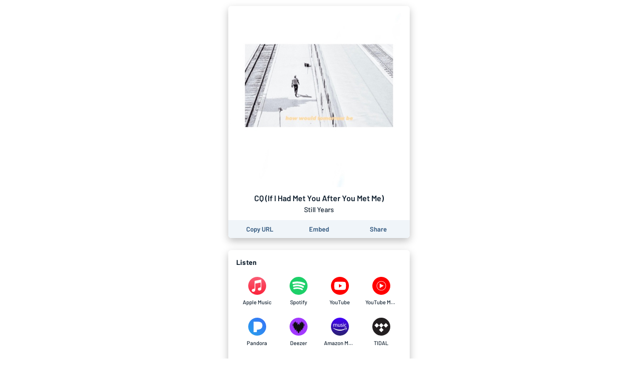

--- FILE ---
content_type: text/html; charset=utf-8
request_url: https://song.link/us/i/1574483557
body_size: 26861
content:
<!DOCTYPE html><html lang="en"><head><meta charSet="UTF-8"/><meta name="viewport" content="width=device-width, initial-scale=1, maximum-scale=1"/><link rel="icon" href="/favicon.ico?v=5"/><link rel="icon" type="image/png" sizes="16x16" href="/favicon-16x16.png"/><link rel="icon" type="image/png" sizes="32x32" href="/favicon-32x32.png"/><link rel="apple-touch-icon" sizes="180x180" href="/apple-touch-icon.png"/><link rel="manifest" href="/site.webmanifest"/><link rel="mask-icon" href="/safari-pinned-tab.svg" color="#6f888b"/><meta name="msapplication-TileColor" content="#00aba9"/><meta name="theme-color" content="#ffffff"/><link rel="preconnect" href="https://api.odesli.co"/><link rel="preconnect" href="https://fonts.googleapis.com"/><link rel="preconnect" href="https://fonts.gstatic.com"/><title>CQ (If I Had Met You After You Met Me) by Still Years</title><meta name="description" content="Listen now on your favorite streaming service. Powered by Songlink/Odesli, an on-demand, customizable smart link service to help you share songs, albums, podcasts and more."/><meta property="og:url" content="https://song.link/i/1574483557"/><meta name="twitter:url" content="https://song.link/i/1574483557"/><meta property="og:title" content="CQ (If I Had Met You After You Met Me) by Still Years"/><meta property="og:description" content="Listen now on your favorite streaming service. Powered by Songlink/Odesli, an on-demand, customizable smart link service to help you share songs, albums, podcasts and more."/><meta property="og:type" content="website"/><meta property="og:site_name" content="Songlink/Odesli"/><meta property="og:image" content="https://is1-ssl.mzstatic.com/image/thumb/Music115/v4/21/69/20/2169205c-607d-012c-4a77-a889563c763d/689690130992_cover.jpg/512x512bb.jpg"/><meta property="og:image:secure_url" content="https://is1-ssl.mzstatic.com/image/thumb/Music115/v4/21/69/20/2169205c-607d-012c-4a77-a889563c763d/689690130992_cover.jpg/512x512bb.jpg"/><meta property="og:image:alt" content="Image for CQ (If I Had Met You After You Met Me) by Still Years"/><meta property="og:image:width" content="512"/><meta property="og:image:height" content="512"/><meta name="twitter:card" content="summary"/><meta name="twitter:title" content="CQ (If I Had Met You After You Met Me) by Still Years"/><meta name="twitter:description" content="Listen now on your favorite streaming service. Powered by Songlink/Odesli, an on-demand, customizable smart link service to help you share songs, albums, podcasts and more."/><meta name="twitter:image" content="https://is1-ssl.mzstatic.com/image/thumb/Music115/v4/21/69/20/2169205c-607d-012c-4a77-a889563c763d/689690130992_cover.jpg/512x512bb.jpg"/><meta name="twitter:site" content="@odesli_"/><meta name="twitter:creator" content="@odesli_"/><meta name="slack-app-id" content="A4DKZ1EB1"/><meta property="fb:app_id" content="1689889057996862"/><link rel="alternate" type="application/json+oembed" href="https://api.odesli.co/oembed?url=https://song.link/i/1574483557&amp;format=json" title="oEmbed endpoint for CQ (If I Had Met You After You Met Me) by Still Years"/><link rel="preload" as="image" href="https://is1-ssl.mzstatic.com/image/thumb/Music115/v4/21/69/20/2169205c-607d-012c-4a77-a889563c763d/689690130992_cover.jpg/512x512bb.jpg"/><meta name="next-head-count" content="29"/><link rel="preconnect" href="https://fonts.gstatic.com" crossorigin="anonymous"/><link title="Songlink/Odesli" type="application/opensearchdescription+xml" rel="search" href="https://odesli.co/opensearch.xml"/><link rel="preconnect" href="https://fonts.gstatic.com" crossorigin /><link rel="preload" href="/_next/static/css/861dcc3c1de2fc8c.css" as="style"/><link rel="stylesheet" href="/_next/static/css/861dcc3c1de2fc8c.css" data-n-g=""/><noscript data-n-css=""></noscript><script defer="" nomodule="" src="/_next/static/chunks/polyfills-c67a75d1b6f99dc8.js"></script><script defer="" src="/_next/static/chunks/4945.a4f165f31bce7963.js"></script><script defer="" src="/_next/static/chunks/1787.e8f48e9d1f3b7a34.js"></script><script defer="" src="/_next/static/chunks/8820.f9a8050a3a3e71e4.js"></script><script defer="" src="/_next/static/chunks/8253.c3c10daaada1c45b.js"></script><script defer="" src="/_next/static/chunks/8570.125b2d3ffa514e01.js"></script><script defer="" src="/_next/static/chunks/3069.0e85d3211c781326.js"></script><script defer="" src="/_next/static/chunks/589.d9315487a5360236.js"></script><script defer="" src="/_next/static/chunks/2212.dfe9281b8747a258.js"></script><script defer="" src="/_next/static/chunks/2653.eb5b84662c76b6ff.js"></script><script defer="" src="/_next/static/chunks/836.cf0a7def4c7d9d8b.js"></script><script defer="" src="/_next/static/chunks/7136.eac820150916d3d6.js"></script><script defer="" src="/_next/static/chunks/8535.e4ed160e1b4d4c89.js"></script><script defer="" src="/_next/static/chunks/9954.54369d232b91050e.js"></script><script defer="" src="/_next/static/chunks/4651.e136d9604271a179.js"></script><script src="/_next/static/chunks/webpack-d5663aeda5022835.js" defer=""></script><script src="/_next/static/chunks/framework-79bce4a3a540b080.js" defer=""></script><script src="/_next/static/chunks/main-be15e858f28beecd.js" defer=""></script><script src="/_next/static/chunks/pages/_app-19d5db035aec3877.js" defer=""></script><script src="/_next/static/chunks/1530-e2c9edb7615813b8.js" defer=""></script><script src="/_next/static/chunks/2085-f0e86cef97892e60.js" defer=""></script><script src="/_next/static/chunks/4574-52b802a8439806ff.js" defer=""></script><script src="/_next/static/chunks/4015-7c59c0ff4b94ceea.js" defer=""></script><script src="/_next/static/chunks/910-9f0777906673856f.js" defer=""></script><script src="/_next/static/chunks/1064-4d87d2df29dd02c7.js" defer=""></script><script src="/_next/static/chunks/2448-94fea87334ce7177.js" defer=""></script><script src="/_next/static/chunks/pages/%5B...pages%5D-45ac16e2e8d5c83b.js" defer=""></script><script src="/_next/static/A3bWumv3W6HOtjb5p-LKp/_buildManifest.js" defer=""></script><script src="/_next/static/A3bWumv3W6HOtjb5p-LKp/_ssgManifest.js" defer=""></script><style data-href="https://fonts.googleapis.com/css2?family=Barlow:ital,wght@0,400;0,500;0,600;0,700;1,400;1,500;1,600;1,700&display=swap">@font-face{font-family:'Barlow';font-style:italic;font-weight:400;font-display:swap;src:url(https://fonts.gstatic.com/s/barlow/v12/7cHrv4kjgoGqM7E_Ccs_.woff) format('woff')}@font-face{font-family:'Barlow';font-style:italic;font-weight:500;font-display:swap;src:url(https://fonts.gstatic.com/s/barlow/v12/7cHsv4kjgoGqM7E_CfPI41oq.woff) format('woff')}@font-face{font-family:'Barlow';font-style:italic;font-weight:600;font-display:swap;src:url(https://fonts.gstatic.com/s/barlow/v12/7cHsv4kjgoGqM7E_CfPk5Foq.woff) format('woff')}@font-face{font-family:'Barlow';font-style:italic;font-weight:700;font-display:swap;src:url(https://fonts.gstatic.com/s/barlow/v12/7cHsv4kjgoGqM7E_CfOA5Voq.woff) format('woff')}@font-face{font-family:'Barlow';font-style:normal;font-weight:400;font-display:swap;src:url(https://fonts.gstatic.com/s/barlow/v12/7cHpv4kjgoGqM7EPCA.woff) format('woff')}@font-face{font-family:'Barlow';font-style:normal;font-weight:500;font-display:swap;src:url(https://fonts.gstatic.com/s/barlow/v12/7cHqv4kjgoGqM7E3_-gc4w.woff) format('woff')}@font-face{font-family:'Barlow';font-style:normal;font-weight:600;font-display:swap;src:url(https://fonts.gstatic.com/s/barlow/v12/7cHqv4kjgoGqM7E30-8c4w.woff) format('woff')}@font-face{font-family:'Barlow';font-style:normal;font-weight:700;font-display:swap;src:url(https://fonts.gstatic.com/s/barlow/v12/7cHqv4kjgoGqM7E3t-4c4w.woff) format('woff')}@font-face{font-family:'Barlow';font-style:italic;font-weight:400;font-display:swap;src:url(https://fonts.gstatic.com/s/barlow/v12/7cHrv4kjgoGqM7E_Cfs0wH8DnzcjTrA.woff2) format('woff2');unicode-range:U+0102-0103,U+0110-0111,U+0128-0129,U+0168-0169,U+01A0-01A1,U+01AF-01B0,U+0300-0301,U+0303-0304,U+0308-0309,U+0323,U+0329,U+1EA0-1EF9,U+20AB}@font-face{font-family:'Barlow';font-style:italic;font-weight:400;font-display:swap;src:url(https://fonts.gstatic.com/s/barlow/v12/7cHrv4kjgoGqM7E_Cfs1wH8DnzcjTrA.woff2) format('woff2');unicode-range:U+0100-02BA,U+02BD-02C5,U+02C7-02CC,U+02CE-02D7,U+02DD-02FF,U+0304,U+0308,U+0329,U+1D00-1DBF,U+1E00-1E9F,U+1EF2-1EFF,U+2020,U+20A0-20AB,U+20AD-20C0,U+2113,U+2C60-2C7F,U+A720-A7FF}@font-face{font-family:'Barlow';font-style:italic;font-weight:400;font-display:swap;src:url(https://fonts.gstatic.com/s/barlow/v12/7cHrv4kjgoGqM7E_Cfs7wH8Dnzcj.woff2) format('woff2');unicode-range:U+0000-00FF,U+0131,U+0152-0153,U+02BB-02BC,U+02C6,U+02DA,U+02DC,U+0304,U+0308,U+0329,U+2000-206F,U+20AC,U+2122,U+2191,U+2193,U+2212,U+2215,U+FEFF,U+FFFD}@font-face{font-family:'Barlow';font-style:italic;font-weight:500;font-display:swap;src:url(https://fonts.gstatic.com/s/barlow/v12/7cHsv4kjgoGqM7E_CfPI42ohvToJdLm8BvE.woff2) format('woff2');unicode-range:U+0102-0103,U+0110-0111,U+0128-0129,U+0168-0169,U+01A0-01A1,U+01AF-01B0,U+0300-0301,U+0303-0304,U+0308-0309,U+0323,U+0329,U+1EA0-1EF9,U+20AB}@font-face{font-family:'Barlow';font-style:italic;font-weight:500;font-display:swap;src:url(https://fonts.gstatic.com/s/barlow/v12/7cHsv4kjgoGqM7E_CfPI42ogvToJdLm8BvE.woff2) format('woff2');unicode-range:U+0100-02BA,U+02BD-02C5,U+02C7-02CC,U+02CE-02D7,U+02DD-02FF,U+0304,U+0308,U+0329,U+1D00-1DBF,U+1E00-1E9F,U+1EF2-1EFF,U+2020,U+20A0-20AB,U+20AD-20C0,U+2113,U+2C60-2C7F,U+A720-A7FF}@font-face{font-family:'Barlow';font-style:italic;font-weight:500;font-display:swap;src:url(https://fonts.gstatic.com/s/barlow/v12/7cHsv4kjgoGqM7E_CfPI42ouvToJdLm8.woff2) format('woff2');unicode-range:U+0000-00FF,U+0131,U+0152-0153,U+02BB-02BC,U+02C6,U+02DA,U+02DC,U+0304,U+0308,U+0329,U+2000-206F,U+20AC,U+2122,U+2191,U+2193,U+2212,U+2215,U+FEFF,U+FFFD}@font-face{font-family:'Barlow';font-style:italic;font-weight:600;font-display:swap;src:url(https://fonts.gstatic.com/s/barlow/v12/7cHsv4kjgoGqM7E_CfPk5GohvToJdLm8BvE.woff2) format('woff2');unicode-range:U+0102-0103,U+0110-0111,U+0128-0129,U+0168-0169,U+01A0-01A1,U+01AF-01B0,U+0300-0301,U+0303-0304,U+0308-0309,U+0323,U+0329,U+1EA0-1EF9,U+20AB}@font-face{font-family:'Barlow';font-style:italic;font-weight:600;font-display:swap;src:url(https://fonts.gstatic.com/s/barlow/v12/7cHsv4kjgoGqM7E_CfPk5GogvToJdLm8BvE.woff2) format('woff2');unicode-range:U+0100-02BA,U+02BD-02C5,U+02C7-02CC,U+02CE-02D7,U+02DD-02FF,U+0304,U+0308,U+0329,U+1D00-1DBF,U+1E00-1E9F,U+1EF2-1EFF,U+2020,U+20A0-20AB,U+20AD-20C0,U+2113,U+2C60-2C7F,U+A720-A7FF}@font-face{font-family:'Barlow';font-style:italic;font-weight:600;font-display:swap;src:url(https://fonts.gstatic.com/s/barlow/v12/7cHsv4kjgoGqM7E_CfPk5GouvToJdLm8.woff2) format('woff2');unicode-range:U+0000-00FF,U+0131,U+0152-0153,U+02BB-02BC,U+02C6,U+02DA,U+02DC,U+0304,U+0308,U+0329,U+2000-206F,U+20AC,U+2122,U+2191,U+2193,U+2212,U+2215,U+FEFF,U+FFFD}@font-face{font-family:'Barlow';font-style:italic;font-weight:700;font-display:swap;src:url(https://fonts.gstatic.com/s/barlow/v12/7cHsv4kjgoGqM7E_CfOA5WohvToJdLm8BvE.woff2) format('woff2');unicode-range:U+0102-0103,U+0110-0111,U+0128-0129,U+0168-0169,U+01A0-01A1,U+01AF-01B0,U+0300-0301,U+0303-0304,U+0308-0309,U+0323,U+0329,U+1EA0-1EF9,U+20AB}@font-face{font-family:'Barlow';font-style:italic;font-weight:700;font-display:swap;src:url(https://fonts.gstatic.com/s/barlow/v12/7cHsv4kjgoGqM7E_CfOA5WogvToJdLm8BvE.woff2) format('woff2');unicode-range:U+0100-02BA,U+02BD-02C5,U+02C7-02CC,U+02CE-02D7,U+02DD-02FF,U+0304,U+0308,U+0329,U+1D00-1DBF,U+1E00-1E9F,U+1EF2-1EFF,U+2020,U+20A0-20AB,U+20AD-20C0,U+2113,U+2C60-2C7F,U+A720-A7FF}@font-face{font-family:'Barlow';font-style:italic;font-weight:700;font-display:swap;src:url(https://fonts.gstatic.com/s/barlow/v12/7cHsv4kjgoGqM7E_CfOA5WouvToJdLm8.woff2) format('woff2');unicode-range:U+0000-00FF,U+0131,U+0152-0153,U+02BB-02BC,U+02C6,U+02DA,U+02DC,U+0304,U+0308,U+0329,U+2000-206F,U+20AC,U+2122,U+2191,U+2193,U+2212,U+2215,U+FEFF,U+FFFD}@font-face{font-family:'Barlow';font-style:normal;font-weight:400;font-display:swap;src:url(https://fonts.gstatic.com/s/barlow/v12/7cHpv4kjgoGqM7E_A8s5ynghnQci.woff2) format('woff2');unicode-range:U+0102-0103,U+0110-0111,U+0128-0129,U+0168-0169,U+01A0-01A1,U+01AF-01B0,U+0300-0301,U+0303-0304,U+0308-0309,U+0323,U+0329,U+1EA0-1EF9,U+20AB}@font-face{font-family:'Barlow';font-style:normal;font-weight:400;font-display:swap;src:url(https://fonts.gstatic.com/s/barlow/v12/7cHpv4kjgoGqM7E_Ass5ynghnQci.woff2) format('woff2');unicode-range:U+0100-02BA,U+02BD-02C5,U+02C7-02CC,U+02CE-02D7,U+02DD-02FF,U+0304,U+0308,U+0329,U+1D00-1DBF,U+1E00-1E9F,U+1EF2-1EFF,U+2020,U+20A0-20AB,U+20AD-20C0,U+2113,U+2C60-2C7F,U+A720-A7FF}@font-face{font-family:'Barlow';font-style:normal;font-weight:400;font-display:swap;src:url(https://fonts.gstatic.com/s/barlow/v12/7cHpv4kjgoGqM7E_DMs5ynghnQ.woff2) format('woff2');unicode-range:U+0000-00FF,U+0131,U+0152-0153,U+02BB-02BC,U+02C6,U+02DA,U+02DC,U+0304,U+0308,U+0329,U+2000-206F,U+20AC,U+2122,U+2191,U+2193,U+2212,U+2215,U+FEFF,U+FFFD}@font-face{font-family:'Barlow';font-style:normal;font-weight:500;font-display:swap;src:url(https://fonts.gstatic.com/s/barlow/v12/7cHqv4kjgoGqM7E3_-gs6Fostz0rdom9.woff2) format('woff2');unicode-range:U+0102-0103,U+0110-0111,U+0128-0129,U+0168-0169,U+01A0-01A1,U+01AF-01B0,U+0300-0301,U+0303-0304,U+0308-0309,U+0323,U+0329,U+1EA0-1EF9,U+20AB}@font-face{font-family:'Barlow';font-style:normal;font-weight:500;font-display:swap;src:url(https://fonts.gstatic.com/s/barlow/v12/7cHqv4kjgoGqM7E3_-gs6Vostz0rdom9.woff2) format('woff2');unicode-range:U+0100-02BA,U+02BD-02C5,U+02C7-02CC,U+02CE-02D7,U+02DD-02FF,U+0304,U+0308,U+0329,U+1D00-1DBF,U+1E00-1E9F,U+1EF2-1EFF,U+2020,U+20A0-20AB,U+20AD-20C0,U+2113,U+2C60-2C7F,U+A720-A7FF}@font-face{font-family:'Barlow';font-style:normal;font-weight:500;font-display:swap;src:url(https://fonts.gstatic.com/s/barlow/v12/7cHqv4kjgoGqM7E3_-gs51ostz0rdg.woff2) format('woff2');unicode-range:U+0000-00FF,U+0131,U+0152-0153,U+02BB-02BC,U+02C6,U+02DA,U+02DC,U+0304,U+0308,U+0329,U+2000-206F,U+20AC,U+2122,U+2191,U+2193,U+2212,U+2215,U+FEFF,U+FFFD}@font-face{font-family:'Barlow';font-style:normal;font-weight:600;font-display:swap;src:url(https://fonts.gstatic.com/s/barlow/v12/7cHqv4kjgoGqM7E30-8s6Fostz0rdom9.woff2) format('woff2');unicode-range:U+0102-0103,U+0110-0111,U+0128-0129,U+0168-0169,U+01A0-01A1,U+01AF-01B0,U+0300-0301,U+0303-0304,U+0308-0309,U+0323,U+0329,U+1EA0-1EF9,U+20AB}@font-face{font-family:'Barlow';font-style:normal;font-weight:600;font-display:swap;src:url(https://fonts.gstatic.com/s/barlow/v12/7cHqv4kjgoGqM7E30-8s6Vostz0rdom9.woff2) format('woff2');unicode-range:U+0100-02BA,U+02BD-02C5,U+02C7-02CC,U+02CE-02D7,U+02DD-02FF,U+0304,U+0308,U+0329,U+1D00-1DBF,U+1E00-1E9F,U+1EF2-1EFF,U+2020,U+20A0-20AB,U+20AD-20C0,U+2113,U+2C60-2C7F,U+A720-A7FF}@font-face{font-family:'Barlow';font-style:normal;font-weight:600;font-display:swap;src:url(https://fonts.gstatic.com/s/barlow/v12/7cHqv4kjgoGqM7E30-8s51ostz0rdg.woff2) format('woff2');unicode-range:U+0000-00FF,U+0131,U+0152-0153,U+02BB-02BC,U+02C6,U+02DA,U+02DC,U+0304,U+0308,U+0329,U+2000-206F,U+20AC,U+2122,U+2191,U+2193,U+2212,U+2215,U+FEFF,U+FFFD}@font-face{font-family:'Barlow';font-style:normal;font-weight:700;font-display:swap;src:url(https://fonts.gstatic.com/s/barlow/v12/7cHqv4kjgoGqM7E3t-4s6Fostz0rdom9.woff2) format('woff2');unicode-range:U+0102-0103,U+0110-0111,U+0128-0129,U+0168-0169,U+01A0-01A1,U+01AF-01B0,U+0300-0301,U+0303-0304,U+0308-0309,U+0323,U+0329,U+1EA0-1EF9,U+20AB}@font-face{font-family:'Barlow';font-style:normal;font-weight:700;font-display:swap;src:url(https://fonts.gstatic.com/s/barlow/v12/7cHqv4kjgoGqM7E3t-4s6Vostz0rdom9.woff2) format('woff2');unicode-range:U+0100-02BA,U+02BD-02C5,U+02C7-02CC,U+02CE-02D7,U+02DD-02FF,U+0304,U+0308,U+0329,U+1D00-1DBF,U+1E00-1E9F,U+1EF2-1EFF,U+2020,U+20A0-20AB,U+20AD-20C0,U+2113,U+2C60-2C7F,U+A720-A7FF}@font-face{font-family:'Barlow';font-style:normal;font-weight:700;font-display:swap;src:url(https://fonts.gstatic.com/s/barlow/v12/7cHqv4kjgoGqM7E3t-4s51ostz0rdg.woff2) format('woff2');unicode-range:U+0000-00FF,U+0131,U+0152-0153,U+02BB-02BC,U+02C6,U+02DA,U+02DC,U+0304,U+0308,U+0329,U+2000-206F,U+20AC,U+2122,U+2191,U+2193,U+2212,U+2215,U+FEFF,U+FFFD}</style></head><body><div id="__next" data-reactroot=""><div id="main-app-element"><style data-emotion="css-global fdhv2e">html,body,body>div:first-of-type,div#__next,div#__next>div{height:100%;}body{color:#122130;}.ReactModal__Overlay{opacity:0;-webkit-transition:opacity 150ms ease-in-out;transition:opacity 150ms ease-in-out;}.ReactModal__Overlay--after-open{opacity:1;}.ReactModal__Overlay--before-close{opacity:0;}</style><style data-emotion="css-global 1xnuzof">.ReactModal__Content__Modal{opacity:0;-webkit-transform:translate(-50%, 100px);-moz-transform:translate(-50%, 100px);-ms-transform:translate(-50%, 100px);transform:translate(-50%, 100px);}.ReactModal__Content__Modal--after-open{opacity:1;-webkit-transform:translate(-50%,-50%);-moz-transform:translate(-50%,-50%);-ms-transform:translate(-50%,-50%);transform:translate(-50%,-50%);-webkit-transition:opacity 325ms ease-out,-webkit-transform 325ms ease-out;transition:opacity 325ms ease-out,transform 325ms ease-out;}.ReactModal__Content__Modal--before-close{opacity:0;-webkit-transform:translate(-50%, 0%);-moz-transform:translate(-50%, 0%);-ms-transform:translate(-50%, 0%);transform:translate(-50%, 0%);-webkit-transition:opacity 150ms ease-in,-webkit-transform 150ms ease-in;transition:opacity 150ms ease-in,transform 150ms ease-in;}</style><style data-emotion="css-global 1f70xaa">body{background:white;}</style><style data-emotion="css kdbhus">.css-kdbhus{height:100%;display:-webkit-box;display:-webkit-flex;display:-ms-flexbox;display:flex;-webkit-flex-direction:column;-ms-flex-direction:column;flex-direction:column;}</style><div class="css-kdbhus"><style data-emotion="css btop5">.css-btop5{-webkit-flex:1 0;-ms-flex:1 0;flex:1 0;text-align:center;max-width:388px;margin:auto;padding:12px;width:100%;}.css-btop5 >div{margin-bottom:24px;}.css-btop5 >div:last-child{margin-bottom:0;}</style><main class="css-btop5"><div><style data-emotion="css 12bjhyh">.css-12bjhyh{background:white;box-shadow:0 6px 16px rgba(0, 0, 0, 0.25);border-radius:6px;}</style><div class="css-12bjhyh e1n9t0bf0"><style data-emotion="css q6wz3b">.css-q6wz3b{display:block;border-radius:6px 6px 0 0;}</style><span style="box-sizing:border-box;display:block;overflow:hidden;width:initial;height:initial;background:none;opacity:1;border:0;margin:0;padding:0;position:relative"><span style="box-sizing:border-box;display:block;width:initial;height:initial;background:none;opacity:1;border:0;margin:0;padding:0;padding-top:100%"></span><img alt="Album artwork" src="https://is1-ssl.mzstatic.com/image/thumb/Music115/v4/21/69/20/2169205c-607d-012c-4a77-a889563c763d/689690130992_cover.jpg/512x512bb.jpg" decoding="async" data-nimg="responsive" class="css-q6wz3b" style="position:absolute;top:0;left:0;bottom:0;right:0;box-sizing:border-box;padding:0;border:none;margin:auto;display:block;width:0;height:0;min-width:100%;max-width:100%;min-height:100%;max-height:100%"/></span><style data-emotion="css r6x7n">.css-r6x7n{display:-webkit-box;display:-webkit-flex;display:-ms-flexbox;display:flex;-webkit-flex-direction:column;-ms-flex-direction:column;flex-direction:column;-webkit-align-items:center;-webkit-box-align:center;-ms-flex-align:center;align-items:center;padding:12px;}</style><div class="css-r6x7n e12n0mv62"><style data-emotion="css 1oiqcyt">.css-1oiqcyt{font-weight:600;font-size:16px;margin-bottom:4px;}</style><div class="css-1oiqcyt e12n0mv61">CQ (If I Had Met You After You Met Me)</div><style data-emotion="css 1vk2kj9">.css-1vk2kj9{font-weight:500;font-size:14px;color:#122130;}</style><div class="css-1vk2kj9 e12n0mv60">Still Years</div></div><style data-emotion="css 1v5k611">.css-1v5k611{display:-webkit-box;display:-webkit-flex;display:-ms-flexbox;display:flex;width:100%;border-bottom-left-radius:6px;border-bottom-right-radius:6px;padding:4px;background:#f0f5f9;}</style><div class="css-1v5k611"><style data-emotion="css 1aork3a">.css-1aork3a{width:33.333%;display:-webkit-box;display:-webkit-flex;display:-ms-flexbox;display:flex;-webkit-box-pack:center;-ms-flex-pack:center;-webkit-justify-content:center;justify-content:center;}</style><div class="css-1aork3a ek2550i1"><div><style data-emotion="css 13udsys">.css-13udsys{height:100%;}</style><style data-emotion="css mmcv2j">.css-mmcv2j{display:-webkit-box;display:-webkit-flex;display:-ms-flexbox;display:flex;-webkit-align-items:center;-webkit-box-align:center;-ms-flex-align:center;align-items:center;-webkit-box-pack:center;-ms-flex-pack:center;-webkit-justify-content:center;justify-content:center;color:#2d547b;font-weight:600;border-radius:3px;padding:6px 12px;height:100%;}.css-mmcv2j svg *{fill:#2d547b;}@media (hover: hover){.css-mmcv2j:not([disabled]):hover{background:#f0f5f9;color:#122130;}.css-mmcv2j:not([disabled]):hover svg *{fill:#122130;}}</style><button aria-label="Copy the URL of this page" class="css-mmcv2j e1prdieb0"><style data-emotion="css 1yxf6qu">.css-1yxf6qu{display:-webkit-box;display:-webkit-flex;display:-ms-flexbox;display:flex;-webkit-flex-direction:column;-ms-flex-direction:column;flex-direction:column;-webkit-box-pack:center;-ms-flex-pack:center;-webkit-justify-content:center;justify-content:center;-webkit-align-items:center;-webkit-box-align:center;-ms-flex-align:center;align-items:center;}</style><div class="css-1yxf6qu ek2550i0"><style data-emotion="css 1vt4k5j">.css-1vt4k5j{font-size:13px;}@media only screen and (max-width: 480px){.css-1vt4k5j{font-size:12px;}}</style><div class="css-1vt4k5j ek2550i2">Copy URL</div></div></button></div></div><div class="css-1aork3a ek2550i1"><style data-emotion="css dn193n">.css-dn193n{display:-webkit-box;display:-webkit-flex;display:-ms-flexbox;display:flex;-webkit-align-items:center;-webkit-box-align:center;-ms-flex-align:center;align-items:center;-webkit-box-pack:center;-ms-flex-pack:center;-webkit-justify-content:center;justify-content:center;color:#2d547b;font-weight:600;border-radius:3px;padding:6px 12px;}.css-dn193n svg *{fill:#2d547b;}@media (hover: hover){.css-dn193n:not([disabled]):hover{background:#f0f5f9;color:#122130;}.css-dn193n:not([disabled]):hover svg *{fill:#122130;}}</style><button aria-label="Learn how to embed this page on your website" class="css-dn193n e1prdieb0"><div class="css-1vt4k5j ek2550i2">Embed</div></button></div><div class="css-1aork3a ek2550i1"><button aria-label="Share this page" class="css-dn193n e1prdieb0"><div class="css-1vt4k5j ek2550i2">Share</div></button></div></div></div></div><div class="css-12bjhyh e1n9t0bf0"><style data-emotion="css ar039j">.css-ar039j{padding:16px;padding-bottom:0;font-weight:700;text-align:left;letter-spacing:0.2px;}</style><div class="css-ar039j">Listen</div><style data-emotion="css jnwrwc">.css-jnwrwc{padding:8px 16px;display:-webkit-box;display:-webkit-flex;display:-ms-flexbox;display:flex;-webkit-box-flex-wrap:wrap;-webkit-flex-wrap:wrap;-ms-flex-wrap:wrap;flex-wrap:wrap;}.css-jnwrwc >*{margin:2px 0;width:25%;}@media only screen and (max-width: 374px){.css-jnwrwc >*{width:33.33%;}}</style><div class="css-jnwrwc"><style data-emotion="css 1spf6ft">.css-1spf6ft{display:block;border-radius:4px;}@media (hover: hover){.css-1spf6ft:hover{background:#f0f5f9;}}</style><a href="https://geo.music.apple.com/us/album/_/1574483556?i=1574483557&amp;mt=1&amp;app=music&amp;ls=1&amp;at=1000lHKX&amp;ct=odesli_http&amp;itscg=30200&amp;itsct=odsl_m" target="_blank" rel="noopener noreferrer" aria-label="Listen to CQ (If I Had Met You After You Met Me) by Still Years on Apple Music" data-test-id="link" class="css-1spf6ft"><style data-emotion="css u4eldh">.css-u4eldh{display:-webkit-box;display:-webkit-flex;display:-ms-flexbox;display:flex;-webkit-flex-direction:column;-ms-flex-direction:column;flex-direction:column;-webkit-box-pack:center;-ms-flex-pack:center;-webkit-justify-content:center;justify-content:center;-webkit-align-items:center;-webkit-box-align:center;-ms-flex-align:center;align-items:center;padding:10px;}</style><div class="css-u4eldh"><svg width="36" height="36" viewBox="0 0 80 80"><circle cx="40" cy="40" r="40" fill="url(#paint0_linear-apple-music-circle-icon)"></circle><path fill-rule="evenodd" clip-rule="evenodd" d="M56.5557 12.2227C56.3668 12.2449 54.6446 12.5449 54.4334 12.5893L30.6557 17.3893H30.6445C30.0223 17.5227 29.5334 17.7449 29.1668 18.056C28.7112 18.4338 28.4668 18.9782 28.3668 19.6004C28.3445 19.7338 28.3112 20.0004 28.3112 20.4004C28.3112 20.4004 28.3112 44.6893 28.3112 50.156C28.3112 50.856 28.2557 51.5227 27.789 52.1004C27.3223 52.6782 26.7334 52.8449 26.0557 52.9893C25.5334 53.0893 25.0223 53.2005 24.5001 53.3004C22.5334 53.7005 21.2557 53.9671 20.1001 54.4116C18.989 54.8449 18.1668 55.3893 17.5001 56.0782C16.189 57.4449 15.6557 59.3116 15.8445 61.056C16.0001 62.5449 16.6668 63.9671 17.8223 65.0116C18.6001 65.7227 19.5668 66.2671 20.7112 66.4893C21.9001 66.7227 23.1557 66.6449 25.0001 66.2671C25.9779 66.0671 26.9001 65.756 27.7779 65.2449C28.6445 64.7338 29.389 64.056 29.9668 63.2227C30.5445 62.3893 30.9223 61.4671 31.1334 60.4782C31.3445 59.4671 31.4001 58.5449 31.4001 57.5338V31.7338C31.4001 30.356 31.789 29.9893 32.9112 29.7116C32.9112 29.7116 52.6779 25.7227 53.6001 25.5449C54.889 25.3004 55.489 25.6671 55.489 27.0116V44.6338C55.489 45.3338 55.4779 46.0338 55.0112 46.6116C54.5445 47.1893 53.9557 47.356 53.2779 47.5004C52.7557 47.6004 52.2445 47.7116 51.7223 47.8116C49.7557 48.2116 48.4779 48.4782 47.3223 48.9227C46.2112 49.356 45.389 49.9004 44.7223 50.5893C43.4112 51.956 42.8334 53.8227 43.0223 55.5671C43.1779 57.056 43.889 58.4782 45.0445 59.5227C45.8223 60.2338 46.789 60.756 47.9334 60.9893C49.1223 61.2227 50.3779 61.1449 52.2223 60.7671C53.2001 60.5671 54.1223 60.2782 55.0001 59.756C55.8668 59.2449 56.6112 58.5671 57.189 57.7338C57.7668 56.9004 58.1445 55.9782 58.3557 54.9893C58.5668 53.9782 58.5779 53.056 58.5779 52.0449V14.3227C58.5668 12.956 57.8445 12.1116 56.5557 12.2227Z" fill="white"></path><defs><linearGradient id="paint0_linear-apple-music-circle-icon" x1="40" y1="79.6961" x2="40" y2="1.72435" gradientUnits="userSpaceOnUse"><stop stop-color="#FA233B"></stop><stop offset="1" stop-color="#FB5C74"></stop></linearGradient></defs></svg><style data-emotion="css 2b3un8">.css-2b3un8{font-weight:500;color:#122130;font-size:11px;margin-top:8px;max-width:100%;white-space:nowrap;text-overflow:ellipsis;overflow:hidden;}</style><div class="css-2b3un8">Apple Music</div></div></a><a href="https://open.spotify.com/track/344kl188KYAcYcMCrtYd4z" target="_blank" rel="noopener noreferrer" aria-label="Listen to CQ (If I Had Met You After You Met Me) by Still Years on Spotify" data-test-id="link" class="css-1spf6ft"><div class="css-u4eldh"><svg width="36" height="36" viewBox="0 0 45 45"><path style="fill:#1dd069" d="M45.71,23.22a22.5,22.5,0,1,0-6.59,15.91,22.5,22.5,0,0,0,6.59-15.91Z" transform="translate(-0.71 -0.73)"></path><path style="fill:#fff" d="M38.46,16.7a25.43,25.43,0,0,0-2.34-1.21q-1.18-.53-2.44-1A37.88,37.88,0,0,0,27.5,13a46.8,46.8,0,0,0-6.33-.59q-1.3,0-2.6,0t-2.6.16c-.83.08-1.64.17-2.43.29s-1.61.27-2.41.46l-1,.24c-.32.09-.66.18-1,.28A2.44,2.44,0,0,0,8,14.74a2.53,2.53,0,0,0,1.37,3.86,2.46,2.46,0,0,0,.72.1,2.84,2.84,0,0,0,.71-.1l.23-.06c.56-.15,1.11-.3,1.67-.42.86-.19,1.73-.33,2.6-.43s1.77-.18,2.65-.22,1.55-.06,2.32-.05,1.54,0,2.32.08,1.49.11,2.23.2,1.46.19,2.19.32c1.06.19,2.1.41,3.12.69a27.65,27.65,0,0,1,3,1q.75.3,1.46.65c.47.23.94.48,1.42.75a2.58,2.58,0,0,0,1.27.34,2.51,2.51,0,0,0,2.19-1.27,2.57,2.57,0,0,0,.33-1.26v-.06s0-.07,0-.13a3,3,0,0,0-.05-.36,2.45,2.45,0,0,0-.45-1,2.73,2.73,0,0,0-.8-.69Z" transform="translate(-0.71 -0.73)"></path><path style="fill:#fff" d="M29.87,21.55a33.53,33.53,0,0,0-5.77-1.3A34.39,34.39,0,0,0,18.19,20c-.94,0-1.86.11-2.77.22s-1.82.27-2.74.47l-1.11.27-1.08.31A2.08,2.08,0,0,0,9.43,22,2.22,2.22,0,0,0,9,23.23a2.15,2.15,0,0,0,.35,1.25,2.18,2.18,0,0,0,1,.83,2.15,2.15,0,0,0,.78.16,2.51,2.51,0,0,0,.75-.11,24.79,24.79,0,0,1,3.61-.78,28.69,28.69,0,0,1,3.87-.27c1,0,2,0,2.91.14s1.87.22,2.81.4a28.37,28.37,0,0,1,3.54.9A23.34,23.34,0,0,1,32,27.12c.35.18.69.37,1,.57l.38.21a2.25,2.25,0,0,0,1.64.24,2.15,2.15,0,0,0,1.33-1,2.23,2.23,0,0,0,.25-1.67,2.14,2.14,0,0,0-1-1.33h0L35.38,24a25.6,25.6,0,0,0-2.69-1.39,27.9,27.9,0,0,0-2.82-1.07Z" transform="translate(-0.71 -0.73)"></path><path style="fill:#fff" d="M24.13,27.42a30.78,30.78,0,0,0-4.36-.34h0l-.91,0c-.69,0-1.39.07-2,.12-.88.07-1.76.19-2.64.33s-1.75.31-2.61.51l-.22.06h0l-.25.08a1.79,1.79,0,0,0-.92.82A1.88,1.88,0,0,0,10,30.27a1.79,1.79,0,0,0,1.78,1.47l.4,0,.35-.07q1.55-.34,3.12-.56c1-.14,2.09-.23,3.15-.28q1.22,0,2.44,0t2.42.25a21.3,21.3,0,0,1,3.8.93A19.6,19.6,0,0,1,31,33.66h0l.06,0,.36.2a1.84,1.84,0,0,0,1.85-3.14,3.57,3.57,0,0,0-.36-.24l0,0h0a22.77,22.77,0,0,0-2.16-1.14,23.32,23.32,0,0,0-2.27-.9,25.39,25.39,0,0,0-4.26-1Z" transform="translate(-0.71 -0.73)"></path></svg><div class="css-2b3un8">Spotify</div></div></a><a href="https://www.youtube.com/watch?v=IzziZnnbUJ0" target="_blank" rel="noopener noreferrer" aria-label="Listen to CQ (If I Had Met You After You Met Me) by Still Years on YouTube" data-test-id="link" class="css-1spf6ft"><div class="css-u4eldh"><svg width="36" height="36" viewBox="0 0 45 45"><defs><style>.youtube-icon-circle-1{fill:red;}.youtube-icon-circle-2{fill:#fff;}</style></defs><circle class="youtube-icon-circle-1" cx="22.5" cy="22.5" r="22.5"></circle><path id="lozenge-path-YouTubeCircleIcon-youtube-circle-icon" class="youtube-icon-circle-2" d="M37.12,16a3.71,3.71,0,0,0-2.61-2.61C32.2,12.73,23,12.73,23,12.73s-9.24,0-11.55.62A3.71,3.71,0,0,0,8.79,16a38.56,38.56,0,0,0-.62,7.11,38.56,38.56,0,0,0,.62,7.11,3.71,3.71,0,0,0,2.61,2.61c2.31.62,11.55.62,11.55.62s9.24,0,11.55-.62a3.71,3.71,0,0,0,2.61-2.61,38.56,38.56,0,0,0,.62-7.11A38.56,38.56,0,0,0,37.12,16Z" transform="translate(0 -0.58)"></path><polygon id="play-polygon-YouTubeCircleIcon-youtube-circle-icon" class="youtube-icon-circle-1" points="20 26.93 27.68 22.5 20 18.07 20 26.93"></polygon></svg><div class="css-2b3un8">YouTube</div></div></a><a href="https://music.youtube.com/watch?v=IzziZnnbUJ0" target="_blank" rel="noopener noreferrer" aria-label="Listen to CQ (If I Had Met You After You Met Me) by Still Years on YouTube Music" data-test-id="link" class="css-1spf6ft"><div class="css-u4eldh"><svg width="36" height="36" viewBox="0 0 40 40"><rect width="40" height="40" fill="black" fill-opacity="0"></rect><rect width="40" height="40" fill="black" fill-opacity="0"></rect><path d="M20 40C31.0457 40 40 31.0457 40 20C40 8.9543 31.0457 0 20 0C8.9543 0 0 8.9543 0 20C0 31.0457 8.9543 40 20 40Z" fill="#FF0000"></path><rect width="20.9091" height="20.9091" fill="black" fill-opacity="0" transform="translate(9.54541 9.54541)"></rect><path d="M20 10.4636C25.259 10.4636 29.5363 14.7409 29.5363 20C29.5363 25.259 25.259 29.5363 20 29.5363C14.7409 29.5363 10.4636 25.259 10.4636 20C10.4636 14.7409 14.7409 10.4636 20 10.4636ZM20 9.54541C14.225 9.54541 9.54541 14.225 9.54541 20C9.54541 25.775 14.225 30.4545 20 30.4545C25.775 30.4545 30.4545 25.775 30.4545 20C30.4545 14.225 25.775 9.54541 20 9.54541Z" fill="white"></path><path d="M16.3636 25.2275L25.2273 19.7729L16.3636 14.7729V25.2275Z" fill="white"></path></svg><div class="css-2b3un8">YouTube Music</div></div></a><a href="https://www.pandora.com/TR:46481701" target="_blank" rel="noopener noreferrer" aria-label="Listen to CQ (If I Had Met You After You Met Me) by Still Years on Pandora" data-test-id="link" class="css-1spf6ft"><div class="css-u4eldh"><svg width="36" height="36" viewBox="0 0 40 40"><circle cx="20" cy="20" r="20" fill="url(#paint0_linear_PandoraCircleIcon-pandora-circle-icon)"></circle><path fill-rule="evenodd" clip-rule="evenodd" d="M0 11.5686V23.1371H3.22601C6.89576 23.1371 6.68784 23.1542 7.00929 22.8258C7.3218 22.5064 7.31237 22.5951 7.31237 19.97V17.6593L8.39961 17.6589C15.6819 17.6564 19.6126 14.3853 19.6078 8.33166C19.6047 4.25288 17.6036 1.52546 13.8186 0.441099C12.2906 0.0033518 12.2284 -2.92255e-07 5.62004 -2.92255e-07H0V11.5686Z" transform="translate(12 9)" fill="white"></path><defs><linearGradient id="paint0_linear_PandoraCircleIcon-pandora-circle-icon" x2="1" gradientUnits="userSpaceOnUse" gradientTransform="translate(60 20) scale(56.5685) rotate(135)"><stop stop-color="#3870F7"></stop><stop offset="1" stop-color="#27A1EB"></stop></linearGradient></defs></svg><div class="css-2b3un8">Pandora</div></div></a><a href="https://www.deezer.com/track/1419965942" target="_blank" rel="noopener noreferrer" aria-label="Listen to CQ (If I Had Met You After You Met Me) by Still Years on Deezer" data-test-id="link" class="css-1spf6ft"><div class="css-u4eldh"><svg width="36" height="36" viewBox="0 0 52 52"><circle cx="26" cy="26" r="26" fill="#A238FF"></circle><path fill-rule="evenodd" clip-rule="evenodd" d="M37.5159 16.1872C37.8305 14.364 38.2921 13.2175 38.8034 13.2153H38.8044C39.7579 13.2186 40.5308 17.1947 40.5308 22.1038C40.5308 27.0129 39.7568 30.9922 38.8023 30.9922C38.411 30.9922 38.0499 30.3165 37.7592 29.1843C37.2998 33.3291 36.3464 36.1784 35.2426 36.1784C34.3887 36.1784 33.6223 34.4668 33.1078 31.7675C32.7565 36.901 31.8723 40.5433 30.8388 40.5433C30.1902 40.5433 29.5989 39.1 29.1611 36.7499C28.6347 41.601 27.4186 45 26.0004 45C24.5822 45 23.3638 41.6021 22.8396 36.7499C22.405 39.1 21.8137 40.5433 21.1619 40.5433C20.1285 40.5433 19.2464 36.901 18.8929 31.7675C18.3784 34.4668 17.6141 36.1784 16.758 36.1784C15.6554 36.1784 14.7009 33.3301 14.2415 29.1843C13.9529 30.3198 13.5897 30.9922 13.1984 30.9922C12.2439 30.9922 11.4699 27.0129 11.4699 22.1038C11.4699 17.1947 12.2439 13.2153 13.1984 13.2153C13.7107 13.2153 14.1691 14.3651 14.4869 16.1872C14.996 13.0434 15.823 11 16.758 11C17.8682 11 18.8302 13.8898 19.2853 18.086C19.7307 15.032 20.4063 13.085 21.163 13.085C22.2234 13.085 23.1249 16.9143 23.4589 22.256C24.087 19.5173 24.9962 17.7991 26.0026 17.7991C27.0088 17.7991 27.918 19.5184 28.545 22.256C28.8801 16.9143 29.7805 13.085 30.841 13.085C31.5965 13.085 32.2711 15.032 32.7186 18.086C33.1727 13.8898 34.1347 11 35.2449 11C36.1767 11 37.0068 13.0445 37.5159 16.1872ZM9 21.2295C9 19.035 9.43888 17.2556 9.98044 17.2556C10.522 17.2556 10.9609 19.035 10.9609 21.2295C10.9609 23.4239 10.522 25.2035 9.98044 25.2035C9.43888 25.2035 9 23.4239 9 21.2295ZM41.0391 21.2295C41.0391 19.035 41.478 17.2556 42.0196 17.2556C42.561 17.2556 43 19.035 43 21.2295C43 23.4239 42.561 25.2035 42.0196 25.2035C41.478 25.2035 41.0391 23.4239 41.0391 21.2295Z" fill="#0F0D13"></path></svg><div class="css-2b3un8">Deezer</div></div></a><a href="https://music.amazon.com/albums/B098B67V8F?trackAsin=B098B4G81L" target="_blank" rel="noopener noreferrer" aria-label="Listen to CQ (If I Had Met You After You Met Me) by Still Years on Amazon Music" data-test-id="link" class="css-1spf6ft"><div class="css-u4eldh"><svg width="36" height="36" viewBox="0 0 80 80"><path d="M80 40.0593C80.014 30.8026 76.8168 21.8275 70.9535 14.6642C65.0902 7.50095 56.9238 2.59302 47.8465 0.777183C38.7693 -1.03866 29.3432 0.350008 21.1753 4.70643C13.0074 9.06285 6.60339 16.1173 3.05511 24.6671C-0.493172 33.2169 -0.966062 42.7327 1.71706 51.5921C4.40019 60.4515 10.0732 68.1061 17.7689 73.2508C25.4647 78.3955 34.7066 80.7119 43.9192 79.8049C53.1318 78.8979 61.7446 74.8238 68.2892 68.2771C75.7728 60.7911 79.9839 50.6442 80 40.0593Z" fill="url(#paint0_linear-amazon-circle-icon)"></path><path fill-rule="evenodd" clip-rule="evenodd" d="M55.4853 23.0322C55.4269 23.0473 55.3791 23.0831 55.3791 23.1117C55.3791 23.1402 55.3296 23.1794 55.2691 23.1984C54.8033 23.3457 54.3703 24.4278 54.6422 24.7648C54.6727 24.8025 54.7165 24.9217 54.7397 25.0297C54.7628 25.1377 54.8033 25.2261 54.8294 25.2261C54.8555 25.2261 54.9828 25.3099 55.1122 25.4123C55.5604 25.7668 57.0783 25.5629 57.0783 25.1481C57.0783 25.1218 57.1358 25.0229 57.206 24.9283C57.3961 24.6722 57.3596 23.7053 57.1542 23.5623C57.0791 23.5099 57.0167 23.4346 57.0155 23.3949C57.0084 23.1593 55.9559 22.9097 55.4853 23.0322ZM16.57 27.5836C16.4364 27.6091 16.1497 27.6629 15.9327 27.7031C15.5427 27.7751 14.582 28.0688 14.3723 28.1798C14.3127 28.2113 14.0868 28.3249 13.8703 28.432C13.654 28.5391 13.4082 28.6766 13.3241 28.7373C12.8003 29.1163 12.6836 29.079 12.6165 28.5112C12.5602 28.034 12.498 28.0053 11.5186 28.0053H10.7119L10.5917 28.2017C10.474 28.3938 10.4714 28.5222 10.4711 34.0812L10.4709 39.7643L10.6412 39.9267C10.8994 40.1731 12.4678 40.1797 12.7321 39.9356L12.8984 39.7822V35.1666V30.5511L13.0688 30.4304C13.1626 30.3639 13.3537 30.2639 13.4936 30.2082C13.6335 30.1525 13.748 30.0848 13.748 30.0578C13.748 30.0309 13.8368 29.9896 13.9453 29.9664C14.0537 29.9431 14.2381 29.8765 14.3549 29.8185C14.4717 29.7605 14.7038 29.6937 14.8707 29.6703C15.0376 29.6469 15.2911 29.5891 15.4342 29.5416C16.4029 29.2205 17.9938 29.7664 17.9964 30.4209C17.9967 30.4713 18.0445 30.5943 18.1026 30.694C18.1998 30.8606 18.2109 31.2359 18.2388 35.3281C18.263 38.8661 18.2854 39.7971 18.3479 39.8595C18.5019 40.013 20.3002 39.9979 20.4842 39.8417L20.636 39.713L20.6522 35.1437L20.6686 30.5743L20.8203 30.4343C20.9039 30.3571 21.0603 30.2642 21.1682 30.2275C21.2761 30.191 21.4293 30.1111 21.5089 30.0499C21.5886 29.9887 21.6981 29.9387 21.7526 29.9387C21.8069 29.9387 21.9491 29.8866 22.0682 29.823C22.1874 29.7594 22.4191 29.6881 22.5831 29.6646C22.7473 29.641 22.977 29.582 23.0938 29.5332C23.2277 29.4774 23.5416 29.441 23.9434 29.435C25.0646 29.4178 25.5592 29.7606 25.8905 30.7846L26.0371 31.2377L26.0674 35.5376C26.0841 37.9025 26.1205 39.8601 26.1481 39.8878C26.2803 40.0196 28.0992 39.9822 28.2239 39.845C28.3441 39.7128 28.386 31.3817 28.2726 30.1852C28.108 28.4489 25.9171 27.1368 24.0189 27.6378C23.8939 27.6709 23.6051 27.7271 23.3769 27.7629C23.1487 27.7987 22.9029 27.8645 22.8307 27.9093C22.7585 27.954 22.6103 28.0068 22.5015 28.0268C22.2539 28.0721 21.2128 28.5746 20.8484 28.8246C20.3186 29.1882 20.3146 29.1889 20.0833 28.9658C19.9701 28.8565 19.8774 28.7426 19.8774 28.7125C19.8774 28.6307 19.2581 28.0727 19.1188 28.029C19.052 28.0082 18.9554 27.9546 18.9041 27.9099C18.8195 27.8361 18.4361 27.7235 17.7837 27.5804C17.4951 27.5171 16.9087 27.5186 16.57 27.5836ZM47.7756 27.6688C47.6159 27.7147 47.3155 27.7718 47.1081 27.7955C46.9008 27.8192 46.6356 27.8875 46.5188 27.947C46.402 28.0065 46.1426 28.1322 45.9423 28.2263C45.568 28.4021 44.8278 29.0432 44.6697 29.3288C44.2628 30.0632 44.0819 30.8893 44.2056 31.4492C44.425 32.4428 44.778 33.039 45.4419 33.5364C45.617 33.6675 45.7963 33.8089 45.8405 33.8505C45.8845 33.8922 45.9559 33.9264 45.9992 33.9264C46.0423 33.9264 46.1474 33.9811 46.2327 34.0478C46.3178 34.1144 46.4786 34.1862 46.5898 34.207C46.7009 34.228 46.8329 34.2795 46.8829 34.3218C46.933 34.364 47.0944 34.4304 47.2416 34.4694C47.3888 34.5085 47.5663 34.5763 47.6361 34.6201C47.7058 34.6641 47.8585 34.7198 47.9753 34.7441C48.0921 34.7685 48.2828 34.8392 48.3992 34.9011C48.5156 34.9632 48.6603 35.0139 48.721 35.0139C48.7817 35.0139 48.9322 35.066 49.0557 35.1298C49.179 35.1935 49.3483 35.2769 49.4318 35.3151C50.3708 35.745 50.693 36.3378 50.4584 37.2041C50.3289 37.6829 49.8138 38.2765 49.528 38.2765C49.4565 38.2765 49.3306 38.3241 49.2481 38.3823C49.1161 38.4752 48.9369 38.488 47.7629 38.488C46.6625 38.488 46.3674 38.4694 46.0846 38.3823C45.896 38.3241 45.6713 38.2765 45.5855 38.2765C45.4994 38.2765 45.2479 38.2086 45.0262 38.1255C44.5826 37.9593 44.2396 37.9352 44.0762 38.0586C43.8022 38.2655 44.0354 39.6057 44.3453 39.6057C44.3839 39.6057 44.4587 39.642 44.5115 39.6861C45.1054 40.1847 48.4085 40.5725 49.298 40.248C49.4413 40.1957 49.7005 40.1343 49.8739 40.1113C50.0473 40.0885 50.2714 40.0198 50.3718 39.9587C50.4723 39.8977 50.5954 39.8473 50.6455 39.8465C50.7409 39.8452 51.2138 39.5545 51.3789 39.3961C51.4317 39.3452 51.4963 39.3037 51.5224 39.3037C51.6101 39.3037 52.0425 38.82 52.2401 38.5013C53.0391 37.211 52.9024 35.5968 51.9069 34.5676C51.61 34.2606 51.5164 34.1942 51.0855 33.9853C50.9436 33.9166 50.8276 33.8344 50.8276 33.8027C50.8276 33.7711 50.7771 33.7451 50.7153 33.7451C50.6534 33.7451 50.4745 33.6771 50.3175 33.5941C50.1606 33.511 49.9858 33.4421 49.9293 33.4411C49.8725 33.4402 49.6897 33.3723 49.5228 33.2906C49.3559 33.2089 49.1851 33.1418 49.1434 33.1415C49.1015 33.1412 48.9653 33.0866 48.8407 33.0201C48.7163 32.9536 48.5729 32.8991 48.5224 32.8988C48.4719 32.8986 48.3485 32.8444 48.2484 32.7784C48.1483 32.7124 48.0181 32.6582 47.9589 32.658C47.6579 32.6568 46.627 31.9401 46.546 31.6756C46.5232 31.6009 46.46 31.4894 46.4055 31.4277C46.0019 30.9711 46.4824 29.9399 47.2838 29.5422L47.6415 29.3647L48.9159 29.3658C49.9804 29.3667 50.2206 29.3832 50.3736 29.4659C50.4745 29.5203 50.7067 29.5927 50.8895 29.6264C51.0724 29.6602 51.304 29.7306 51.4041 29.7827C51.8899 30.0357 51.9882 29.9155 51.9676 29.0945C51.9521 28.4834 51.9374 28.4038 51.8289 28.3441C51.7621 28.3073 51.6933 28.2585 51.676 28.2357C51.6239 28.1672 51.3153 28.0657 51.1592 28.0657C51.079 28.0657 50.9101 28.0142 50.7839 27.9511C50.6364 27.8775 50.3576 27.823 50.0028 27.7987C49.6994 27.7778 49.358 27.734 49.2443 27.7013C48.8783 27.5961 48.0891 27.5788 47.7756 27.6688ZM64.3607 27.8165C64.0476 27.8419 63.7852 27.8973 63.6931 27.9576C63.6097 28.0121 63.4377 28.0757 63.3108 28.0988C63.1841 28.1218 63.0473 28.1736 63.0068 28.2139C62.9664 28.2541 62.8538 28.307 62.7567 28.3311C62.6595 28.3554 62.5128 28.428 62.4306 28.4924C62.3483 28.5568 62.2474 28.6095 62.2063 28.6095C62.1094 28.6095 60.9016 29.7685 60.9016 29.8617C60.9016 29.9007 60.8665 29.9544 60.8236 29.981C60.7524 30.0251 60.591 30.3333 60.241 31.0933C60.1703 31.2465 60.1126 31.429 60.1126 31.4989C60.1126 31.5688 60.0541 31.7697 59.9823 31.9454C59.7321 32.5592 59.7576 35.8198 60.0167 36.3129C60.0691 36.4126 60.112 36.557 60.1123 36.6339C60.1126 36.7623 60.3441 37.3373 60.4816 37.5515C60.5136 37.6014 60.5836 37.7373 60.6368 37.8536C60.7752 38.1557 61.4955 39.0016 61.6143 39.0016C61.6459 39.0016 61.751 39.0695 61.848 39.1526C61.9449 39.2355 62.0541 39.3035 62.0907 39.3037C62.1273 39.3037 62.2053 39.3565 62.2638 39.421C62.3225 39.4857 62.4478 39.5553 62.5422 39.576C62.6366 39.5967 62.7446 39.6505 62.7821 39.6955C62.8197 39.7406 62.9651 39.7967 63.1049 39.8199C63.2448 39.8432 63.4959 39.916 63.6628 39.982C63.997 40.1139 66.6935 40.1527 67.1523 40.0322C68.3569 39.7159 68.5481 39.54 68.5481 38.7492C68.5481 38.0229 68.3006 37.8717 67.5771 38.1557C67.4078 38.2222 67.1268 38.2771 66.9528 38.2777C66.7788 38.2783 66.4726 38.3021 66.2723 38.3303C65.7833 38.399 64.3836 38.2756 64.1786 38.1454C64.0952 38.0926 63.9526 38.0321 63.8615 38.0111C63.4254 37.9104 62.5615 37.0538 62.4538 36.615C62.4293 36.5153 62.3668 36.3869 62.3151 36.3297C62.2605 36.2694 62.2016 36.0407 62.1752 35.7859C62.15 35.5441 62.0989 35.2696 62.0617 35.1761C61.9634 34.9295 61.9781 33.5557 62.0849 32.9997C62.135 32.7391 62.176 32.4216 62.176 32.2939C62.176 32.0723 62.4439 31.3081 62.5815 31.1374C62.6173 31.0929 62.6636 31.001 62.6844 30.9334C62.7718 30.6485 63.5769 29.9498 63.9359 29.847C64.0193 29.8232 64.1286 29.7686 64.1786 29.7257C64.4542 29.4901 67.4977 29.4918 67.8594 29.7277C68.2691 29.9949 68.5481 29.7505 68.5481 29.1246C68.5481 28.4187 68.2827 28.0657 67.7523 28.0657C67.6584 28.0657 67.4484 28.0135 67.2858 27.9497C66.9479 27.8171 65.2878 27.7414 64.3607 27.8165ZM31.7013 27.9849C31.4628 28.0254 31.4723 27.8233 31.4664 32.9494C31.4611 37.4162 31.4746 37.9722 31.5923 38.1255C31.6178 38.1587 31.6694 38.3002 31.7069 38.44C31.7445 38.5797 31.8119 38.7304 31.8566 38.7751C31.9014 38.8197 31.9561 38.9132 31.9784 38.983C32.0123 39.0893 32.3646 39.4432 32.6939 39.7018C33.6716 40.4697 36.631 40.4681 37.7337 39.6992C37.8074 39.6477 37.9109 39.6057 37.9637 39.6057C38.0166 39.6057 38.1524 39.5378 38.2654 39.4547C38.3785 39.3716 38.5103 39.3037 38.5584 39.3037C38.6063 39.3037 38.6905 39.2561 38.7453 39.1979C38.8002 39.1398 38.9882 39.0171 39.1633 38.9254L39.4816 38.7585L39.5411 38.9143C39.5738 38.9997 39.6005 39.162 39.6005 39.2745C39.6005 39.5985 39.7149 39.7801 39.966 39.855C40.2742 39.9468 41.4943 39.9021 41.625 39.7941C41.7407 39.6985 41.7799 28.3071 41.6653 28.1262C41.5801 27.9917 39.6257 27.9579 39.4488 28.0878C39.3297 28.1751 39.3268 28.2647 39.2971 32.7793L39.2668 37.3817L38.6902 37.6698C37.8526 38.0882 37.5789 38.2034 37.3161 38.2477C37.1875 38.2694 36.971 38.3274 36.8352 38.3765C36.2286 38.5958 34.9302 38.4051 34.4478 38.0256C33.7714 37.4938 33.7558 37.3727 33.7165 32.3434C33.6904 29.0054 33.6672 28.1159 33.6049 28.0537C33.526 27.9751 32.0695 27.9225 31.7013 27.9849ZM55.0462 28.0861C54.8673 28.2189 54.8098 39.5947 54.987 39.7897C55.1095 39.9245 56.7269 39.9699 56.9609 39.8453C57.1303 39.755 57.1472 28.2583 56.978 28.1185C56.8251 27.9919 55.2098 27.9648 55.0462 28.0861ZM64.8158 44.5029C64.5488 44.5278 64.0846 44.5917 63.7842 44.6445C63.4838 44.6976 63.1329 44.7411 63.0043 44.7411C62.876 44.7412 62.6848 44.7806 62.5795 44.8287C62.4744 44.8767 62.2267 44.9447 62.029 44.9796C61.8313 45.0146 61.6069 45.0841 61.5304 45.1339C61.454 45.1839 61.3317 45.2247 61.2587 45.2247C61.044 45.2247 59.4669 45.9938 59.214 46.2219C58.3788 46.9749 58.7857 47.2817 60.1733 46.9451C61.4732 46.6299 65.7982 46.6514 66.4067 46.9761C66.5321 47.043 66.66 47.0977 66.6908 47.0977C66.7475 47.0977 67.0893 47.4525 67.0942 47.5164C67.0957 47.5353 67.1215 47.6732 67.1515 47.8227C67.229 48.2091 67.1104 49.5228 66.9648 49.8906C66.901 50.0517 66.8489 50.272 66.8489 50.38C66.8489 50.4881 66.7936 50.6842 66.726 50.8157C66.6584 50.9474 66.5861 51.1639 66.565 51.2968C66.544 51.4297 66.4765 51.6332 66.4148 51.749C66.3532 51.8649 66.3018 52.0144 66.3007 52.0813C66.2998 52.1483 66.2317 52.339 66.1496 52.5052C66.0675 52.6713 65.9998 52.8617 65.9994 52.9281C65.9989 52.9946 65.9442 53.1305 65.8779 53.2302C65.8116 53.3299 65.7569 53.4658 65.7566 53.5323C65.7563 53.5988 65.7016 53.7421 65.635 53.851C65.5682 53.9598 65.5137 54.0836 65.5137 54.1261C65.5137 54.1687 65.4438 54.3431 65.3584 54.5138C65.2472 54.736 65.2083 54.8982 65.2218 55.0846L65.2407 55.3449L65.5137 55.3625C65.7026 55.3748 65.8325 55.3468 65.9352 55.2719C66.1579 55.1094 67.045 54.2218 67.1832 54.0232C67.2497 53.9276 67.3594 53.7781 67.427 53.6909C67.4947 53.6036 67.62 53.4236 67.7056 53.2906C68.1154 52.6535 68.2052 52.5017 68.3478 52.2031C68.3954 52.1034 68.4602 51.9811 68.4916 51.9312C68.5232 51.8814 68.5786 51.7726 68.6147 51.6895C68.6508 51.6065 68.7461 51.4121 68.8266 51.2577C68.907 51.1033 68.9729 50.9332 68.9729 50.8799C68.9729 50.8264 69.0275 50.6813 69.0943 50.5573C69.161 50.4334 69.2156 50.2768 69.2156 50.2093C69.2156 50.1418 69.2661 49.9919 69.3279 49.8761C69.3898 49.7602 69.4596 49.5185 69.4831 49.3388C69.5065 49.1592 69.5655 48.9358 69.6139 48.8426C69.6623 48.7492 69.7301 48.3932 69.7644 48.0514C69.7987 47.7096 69.8589 47.3348 69.898 47.2185C70.1827 46.3751 69.8377 45.1379 69.2803 45.0024C69.1947 44.9815 69.0295 44.9143 68.9131 44.853C68.7967 44.7915 68.6056 44.7414 68.4883 44.7414C68.2683 44.7414 67.3603 44.5832 67.2733 44.5297C67.1867 44.4764 65.3171 44.4559 64.8158 44.5029ZM10.1402 45.7289C9.82251 46.1437 10.0009 46.4423 11.1306 47.3862C11.3186 47.5431 11.4859 47.6854 11.5026 47.7023C11.6581 47.8593 13.1773 49.0311 13.2252 49.0311C13.2387 49.0311 13.3413 49.1164 13.4534 49.2207C13.5654 49.325 13.7253 49.4536 13.8087 49.5064C13.8922 49.5593 14.1941 49.7662 14.4795 49.9662C14.765 50.1664 15.0411 50.3573 15.0931 50.3905C15.4154 50.5961 15.9731 50.9686 16.0276 51.0145C16.0631 51.0444 16.1928 51.1165 16.3158 51.1746C16.4389 51.2328 16.5396 51.3045 16.5396 51.334C16.5396 51.3634 16.5769 51.3874 16.6225 51.3874C16.668 51.3874 16.7822 51.4477 16.8763 51.5214C17.0643 51.6685 17.3062 51.8107 17.632 51.965C17.7488 52.0203 17.858 52.0866 17.8747 52.1125C17.8914 52.1383 18.0006 52.2026 18.1175 52.2555C18.2343 52.3084 18.3845 52.3854 18.4512 52.4266C18.9185 52.7151 19.0349 52.7771 19.11 52.7771C19.1567 52.7771 19.2277 52.8165 19.2679 52.8647C19.3081 52.9127 19.4404 52.9848 19.562 53.0248C19.6835 53.0647 19.8191 53.1334 19.8633 53.1773C19.9074 53.2213 20.0515 53.2862 20.1835 53.3216C20.3155 53.3569 20.4236 53.411 20.4236 53.4417C20.4236 53.4723 20.5296 53.5258 20.6592 53.5606C20.7889 53.5954 20.9273 53.6627 20.9669 53.7101C21.0065 53.7575 21.1257 53.8152 21.2319 53.838C21.338 53.861 21.4974 53.9306 21.586 53.993C21.6746 54.0552 21.7811 54.1063 21.8227 54.1063C21.896 54.1063 22.3444 54.3029 22.8023 54.5359C22.9258 54.5987 23.0634 54.6501 23.1082 54.6501C23.1529 54.6501 23.2934 54.7029 23.4206 54.7674C23.5477 54.8319 23.7284 54.9014 23.822 54.9219C23.9156 54.9425 24.0963 55.012 24.2235 55.0765C24.3506 55.141 24.5044 55.1938 24.5656 55.1938C24.6266 55.1938 24.7778 55.2449 24.9016 55.3073C25.0254 55.3696 25.2219 55.4412 25.3383 55.4663C25.4546 55.4912 25.6048 55.5464 25.672 55.5887C25.7393 55.631 25.9171 55.6853 26.0671 55.7094C26.2172 55.7335 26.4352 55.8041 26.5517 55.8663C26.6682 55.9284 26.8469 55.9793 26.9487 55.9793C27.0507 55.9793 27.237 56.0315 27.3629 56.0954C27.4887 56.1593 27.7061 56.229 27.846 56.2502C27.986 56.2715 28.237 56.3392 28.4039 56.4008C28.5707 56.4625 28.8358 56.528 28.993 56.5466C29.1501 56.5652 29.4428 56.6356 29.6434 56.7028C29.8441 56.7702 30.1041 56.8251 30.2213 56.8251C30.3385 56.8251 30.5373 56.8643 30.6632 56.912C30.789 56.9596 31.13 57.0284 31.421 57.065C31.712 57.1014 32.0534 57.167 32.1796 57.2108C32.3059 57.2546 32.6413 57.3079 32.925 57.3292C33.2087 57.3506 33.6457 57.4112 33.896 57.4638C34.1463 57.5165 34.7198 57.5829 35.1704 57.6118C35.621 57.6405 36.413 57.7086 36.9303 57.7631C37.9946 57.8752 42.5184 57.856 43.09 57.737C43.2569 57.7021 43.7951 57.6458 44.2857 57.6118C44.7765 57.5777 45.3636 57.511 45.5905 57.4639C45.8174 57.4166 46.2078 57.3598 46.4581 57.3373C46.7085 57.315 47.0635 57.2603 47.2471 57.2159C47.4306 57.1715 47.813 57.104 48.0967 57.0661C48.3804 57.0281 48.7081 56.962 48.8249 56.9189C48.9417 56.8759 49.1939 56.8217 49.3852 56.7984C49.5767 56.7753 49.8831 56.7038 50.0664 56.6396C50.2498 56.5755 50.4892 56.5218 50.5985 56.5203C50.7079 56.519 50.9065 56.4762 51.04 56.4256C51.1735 56.3749 51.4651 56.2962 51.6878 56.2509C51.9107 56.2054 52.1701 56.1294 52.2643 56.0818C52.3587 56.0343 52.5441 55.9758 52.6764 55.9519C52.8088 55.9281 52.9935 55.8692 53.0869 55.8211C53.1802 55.7729 53.3723 55.7086 53.5137 55.6781C53.8442 55.6066 54.516 55.3867 54.7115 55.286C54.795 55.2429 54.9588 55.1873 55.0756 55.1624C55.1925 55.1376 55.4041 55.0665 55.546 55.0044C55.6878 54.9425 55.9199 54.841 56.0618 54.7791C56.2037 54.717 56.4153 54.646 56.5321 54.6212C56.6489 54.5964 56.7855 54.541 56.8356 54.498C56.8856 54.4549 57.0414 54.3892 57.1819 54.3519C57.3224 54.3147 57.4524 54.2599 57.4709 54.2301C57.4894 54.2004 57.6407 54.1309 57.8073 54.0758C57.9737 54.0208 58.11 53.954 58.11 53.9273C58.11 53.9007 58.2291 53.8491 58.3746 53.8126C58.5201 53.7761 58.6722 53.7066 58.7126 53.6583C58.7529 53.6099 58.864 53.5532 58.9596 53.5323C59.0552 53.5115 59.1656 53.4554 59.2052 53.408C59.2448 53.3606 59.3832 53.2933 59.5129 53.2585C59.6425 53.2237 59.7485 53.1713 59.7485 53.142C59.7485 53.1125 59.8509 53.0558 59.9761 53.0157C60.1012 52.9758 60.2457 52.9067 60.297 52.8624C60.3482 52.818 60.4848 52.7392 60.6004 52.687C60.716 52.6351 60.9198 52.5244 61.0533 52.441C61.1868 52.3578 61.3801 52.2513 61.4829 52.2044C61.5856 52.1578 61.705 52.0771 61.7483 52.0253C61.7914 51.9735 61.8575 51.9312 61.8951 51.9311C61.9328 51.9311 62.1233 51.8206 62.3187 51.6856C62.514 51.5506 62.7325 51.4142 62.8042 51.3823C62.8758 51.3504 63.0438 51.2426 63.1773 51.1424C63.3108 51.0423 63.5187 50.8953 63.6393 50.8159C64.7438 50.088 64.936 49.3477 64.1239 48.9507C63.821 48.8029 63.1794 48.9032 62.7828 49.1607C62.6994 49.2149 62.5287 49.2772 62.4035 49.2989C62.2784 49.3208 62.176 49.3611 62.176 49.3885C62.176 49.416 62.0463 49.4732 61.8877 49.5158C61.7292 49.5584 61.5312 49.6292 61.4477 49.6734C61.261 49.772 60.6423 49.9877 60.3554 50.0541C60.2386 50.0813 60.0201 50.1606 59.8699 50.2306C59.7197 50.3005 59.5422 50.3591 59.4754 50.3609C59.4087 50.3627 59.3026 50.4029 59.2398 50.4502C59.177 50.4976 58.9722 50.5676 58.7847 50.6059C58.5971 50.6441 58.4146 50.699 58.379 50.7277C58.3433 50.7564 58.1658 50.8104 57.9845 50.8479C57.8032 50.8855 57.5935 50.9547 57.5187 51.0018C57.4439 51.0489 57.2528 51.1045 57.0939 51.1252C56.9351 51.1459 56.7096 51.2097 56.5928 51.2666C56.476 51.3237 56.2382 51.3864 56.0645 51.4059C55.8908 51.4255 55.6842 51.4835 55.6054 51.535C55.5267 51.5864 55.3275 51.6447 55.1627 51.6646C54.998 51.6845 54.713 51.7501 54.5295 51.8104C54.3459 51.8706 54.0591 51.9395 53.8922 51.9637C53.7254 51.9877 53.5205 52.0412 53.4371 52.0824C53.3537 52.1236 53.1215 52.1765 52.9213 52.1998C52.721 52.2229 52.3836 52.2943 52.1715 52.3585C51.9594 52.4226 51.6726 52.4756 51.5343 52.4763C51.3959 52.4772 51.0903 52.5287 50.8552 52.5911C50.6199 52.6534 50.2375 52.7231 50.0056 52.7461C49.7734 52.7689 49.4469 52.8248 49.2801 52.8701C49.1132 52.9154 48.6263 52.9825 48.198 53.019C47.7699 53.0558 47.3504 53.1119 47.266 53.1438C47.1817 53.1758 46.8219 53.2172 46.4668 53.2358C46.1116 53.2544 45.343 53.3239 44.7589 53.39C43.2968 53.5556 37.8024 53.5711 36.5055 53.4133C36.0549 53.3585 35.2903 53.2887 34.8063 53.2583C34.3223 53.2278 33.7352 53.1631 33.5015 53.1145C33.2679 53.0657 32.7569 52.9968 32.3659 52.9613C31.975 52.9257 31.5926 52.873 31.5163 52.8443C31.44 52.8154 31.078 52.758 30.7119 52.7167C30.3457 52.6754 29.9395 52.6041 29.8091 52.5582C29.6787 52.5124 29.4842 52.475 29.377 52.475C29.2697 52.475 28.9658 52.4183 28.7018 52.3492C28.4378 52.28 28.0716 52.2013 27.888 52.1744C27.5184 52.1202 26.6122 51.9095 26.1888 51.7791C26.0386 51.7329 25.7549 51.6669 25.5584 51.6324C25.3619 51.598 25.1699 51.5439 25.1315 51.5122C25.0932 51.4806 24.8945 51.4279 24.6898 51.395C24.4852 51.3622 24.24 51.2953 24.1449 51.2464C24.0499 51.1974 23.836 51.1373 23.6695 51.1128C23.5031 51.0882 23.2717 51.0177 23.1554 50.9559C23.039 50.8941 22.8751 50.8431 22.7912 50.8423C22.7073 50.8415 22.5223 50.7884 22.3798 50.724C22.2375 50.6598 22.019 50.5893 21.8943 50.5675C21.7697 50.5458 21.6126 50.4938 21.5454 50.4522C21.4781 50.4103 21.3279 50.3567 21.2116 50.3328C21.0952 50.3088 20.8908 50.2425 20.7573 50.1853C20.6238 50.1279 20.3917 50.0381 20.2415 49.9857C19.6627 49.7838 19.536 49.7359 19.3009 49.6311C19.1673 49.5715 18.983 49.5043 18.8911 49.4818C18.7993 49.4593 18.6227 49.3894 18.4989 49.3265C18.3751 49.2637 18.235 49.2124 18.1877 49.2124C18.1402 49.2124 18.0163 49.1608 17.9122 49.098C17.8081 49.0352 17.6361 48.9654 17.53 48.943C17.4238 48.9208 17.3067 48.8663 17.2698 48.8221C17.233 48.7778 17.1023 48.7228 16.9794 48.6999C16.8567 48.677 16.6869 48.6095 16.6024 48.55C16.5178 48.4907 16.3617 48.4233 16.2556 48.4003C16.1494 48.3775 16.03 48.3197 15.9902 48.2719C15.9505 48.2242 15.8875 48.1852 15.8504 48.1852C15.8132 48.1852 15.6459 48.1206 15.4785 48.0416C15.3112 47.9624 15.1059 47.8676 15.0224 47.8306C14.939 47.7934 14.8298 47.7384 14.7797 47.7081C14.7296 47.6777 14.3675 47.494 13.975 47.2998C12.8179 46.7272 12.3122 46.465 12.223 46.3912C12.1769 46.3532 12.0653 46.3035 11.9751 46.281C11.8848 46.2585 11.778 46.2003 11.7375 46.1518C11.6971 46.1034 11.5798 46.0233 11.4771 45.9742C11.3743 45.925 11.1412 45.8043 10.959 45.7058C10.5181 45.4674 10.3367 45.4726 10.1402 45.7289Z" fill="white"></path><defs><linearGradient id="paint0_linear-amazon-circle-icon" x1="40" y1="79.9974" x2="40" y2="-6.77306e-06" gradientUnits="userSpaceOnUse"><stop stop-color="#2A216D"></stop><stop offset="1" stop-color="#4400FF"></stop></linearGradient></defs></svg><div class="css-2b3un8">Amazon Music</div></div></a><a href="https://listen.tidal.com/track/189540319" target="_blank" rel="noopener noreferrer" aria-label="Listen to CQ (If I Had Met You After You Met Me) by Still Years on TIDAL" data-test-id="link" class="css-1spf6ft"><div class="css-u4eldh"><svg width="36" height="36" viewBox="0 0 45 45"><defs><style>.tidal-icon-circle-1{fill:#231f20;}.tidal-icon-circle-2{fill:#fff;}</style></defs><title>tidal_circle icon</title><path class="tidal-icon-circle-1" d="M45,22.5a22.5,22.5,0,1,0-6.59,15.91A22.5,22.5,0,0,0,45,22.5Z" transform="translate(0 0)"></path><path class="tidal-icon-circle-2" d="M10.94,13.45H11c.55.63,1.16,1.18,1.74,1.78l4,4v.07L11,25,5.22,19.24a2.35,2.35,0,0,1,.43-.46C7.41,17,9.19,15.24,10.94,13.45Z" transform="translate(0 0)"></path><path class="tidal-icon-circle-2" d="M22.47,13.45h.07a1.41,1.41,0,0,0,.18.22c1.85,1.83,3.67,3.69,5.54,5.52a.88.88,0,0,1-.22.26L22.5,25c-1.93-1.9-3.83-3.84-5.77-5.74C18.61,17.29,20.58,15.4,22.47,13.45Z" transform="translate(0 0)"></path><path class="tidal-icon-circle-2" d="M34,13.45h.07c.36.43.78.8,1.16,1.2L39.57,19c.07.08.19.15.21.27C37.84,21.14,36,23.1,34,25l-5.5-5.5c-.09-.1-.21-.17-.25-.3,1-.95,1.92-1.92,2.89-2.88S33.07,14.43,34,13.45Z" transform="translate(0 0)"></path><path class="tidal-icon-circle-2" d="M16.81,30.66,22.48,25l.08,0q2.84,2.86,5.7,5.69c-.06.14-.2.22-.3.34l-4.13,4.12c-.45.43-.88.91-1.33,1.31-.65-.59-1.25-1.25-1.89-1.86-1.29-1.29-2.57-2.57-3.86-3.85l.05-.13Z" transform="translate(0 0)"></path></svg><div class="css-2b3un8">TIDAL</div></div></a><a href="https://play.napster.com/track/tra.594102749" target="_blank" rel="noopener noreferrer" aria-label="Listen to CQ (If I Had Met You After You Met Me) by Still Years on Napster" data-test-id="link" class="css-1spf6ft"><div class="css-u4eldh"><svg width="36" height="36" viewBox="0 0 81 81"><circle cx="40.5" cy="40.5" r="40.5" fill="#0D6EFD"></circle><path d="M62.2386 23.2706C61.691 23.2706 61.1433 23.2706 60.5958 23.3466H60.5176L60.4393 23.2706C55.8239 17.4955 48.5489 14 41.0391 14C33.5293 14 26.176 17.4955 21.6388 23.3466L21.5606 23.4226H21.4824C20.9348 23.3466 20.3872 23.3466 19.8396 23.3466H16.3976V29.2737L16.3194 29.3496C13.1121 30.7934 11 33.9851 11 37.4806C11 40.9759 13.1121 44.1675 16.3194 45.6113H16.4759V45.7633C16.5541 58.8333 27.5841 69.4717 41.0391 69.4717C54.494 69.4717 65.5241 58.8333 65.6024 45.7633V45.6113L65.6805 45.5354C68.8879 44.0156 71 40.824 71 37.4044C71 33.909 68.8879 30.7175 65.6805 29.2737L65.6024 29.1977V23.2706H62.2386ZM28.0534 25.2463C31.4955 21.9028 36.189 20.0031 41.0391 20.0031C45.8891 20.0031 50.5828 21.9028 54.0247 25.2463L54.1812 25.3983L53.9466 25.5503C53.0078 26.0822 52.1473 26.6141 51.2868 27.222L51.2085 27.298L51.1303 27.222C48.8618 26.0822 45.2634 24.7904 41.1174 24.7904C36.9714 24.7904 33.3728 26.0822 31.1043 27.222L31.0261 27.298L30.9478 27.222C30.0873 26.6141 29.1486 26.0062 28.2881 25.5503L27.8188 25.3983L28.0534 25.2463ZM58.8748 45.5354C58.8748 55.1099 50.8174 62.9367 40.9609 62.9367C31.1043 62.9367 23.1251 55.1099 23.1251 45.5354V30.4896L23.3598 30.5655C26.4889 31.3254 29.4616 34.6689 30.1656 35.5048C30.9478 34.6689 34.6245 31.4013 41.0391 31.4013C47.4536 31.4013 51.1303 34.7449 51.9127 35.5048C52.6167 34.6689 55.5111 31.3254 58.7183 30.5655L58.9531 30.4896V45.5354H58.8748Z" fill="#FCFCFC"></path></svg><div class="css-2b3un8">Napster</div></div></a><a href="https://music.yandex.ru/track/86351488" target="_blank" rel="noopener noreferrer" aria-label="Listen to CQ (If I Had Met You After You Met Me) by Still Years on Yandex" data-test-id="link" class="css-1spf6ft"><div class="css-u4eldh"><svg width="36" height="36" viewBox="0 0 48 48"><rect width="48" height="48" rx="24" fill="black"></rect><path d="M38.716 20.4349L38.599 19.8532L33.6518 18.9889L36.5265 15.0997L36.1923 14.7341L31.9638 16.7618L32.4986 11.3767L32.0641 11.1274L29.4903 15.482L26.599 9H26.0975L26.7828 15.2659L19.5125 9.44875L18.8941 9.63158L24.4931 16.6621L13.4123 12.9723L12.9109 13.5374L22.805 19.1717L9.15041 20.3019L9 21.1496L23.1895 22.6953L11.3566 32.4848L11.858 33.1662L25.9471 25.5041L23.1561 39H24.0085L29.4067 26.302L32.6992 36.241L33.2842 35.7922L31.9304 25.687L37.0613 31.5041L37.3955 30.9723L33.468 23.759L38.95 25.7866L39 25.1718L34.0864 21.5485L38.716 20.4349Z" fill="#FFBC0D"></path></svg><div class="css-2b3un8">Yandex</div></div></a><a href="https://www.boomplay.com/songs/64610404" target="_blank" rel="noopener noreferrer" aria-label="Listen to CQ (If I Had Met You After You Met Me) by Still Years on Boomplay" data-test-id="link" class="css-1spf6ft"><div class="css-u4eldh"><svg width="36" height="36" viewBox="0 0 46 46"><circle cx="23" cy="23" r="23" fill="#010101"></circle><path d="M46 23C46 35.4264 35.7025 45.5 23 45.5C10.2975 45.5 0 35.4264 0 23C0 10.5736 10.2975 0.5 23 0.5C35.7025 0.5 46 10.5736 46 23Z" fill="#010101"></path><path d="M19.0316 10.378C18.2308 10.378 17.5363 10.9198 17.3581 11.6836L16.9551 13.4109L24.3945 14.2195L24.3752 14.2313C25.8018 14.3602 26.9188 15.5342 26.9188 16.9634C26.9188 18.4788 25.6631 19.7073 24.114 19.7073C22.5649 19.7073 21.3091 18.4788 21.3091 16.9634C21.3091 16.4457 21.4556 15.9616 21.7103 15.5484L16.5736 15.0459L14.5181 23.855L23.8335 25.1951L23.8094 25.2045C25.5485 25.3327 26.9188 26.7537 26.9188 28.4878C26.9188 30.3063 25.4119 31.7805 23.553 31.7805C21.6941 31.7805 20.1871 30.3063 20.1871 28.4878C20.1871 27.6399 20.5148 26.8668 21.0529 26.2832L21.0286 26.2927L14.1381 25.4838L12.3987 32.9383C12.078 34.3125 13.1455 35.6219 14.5863 35.6219H18.5042C18.616 35.6219 18.726 35.6139 18.8334 35.5985C18.9082 35.6139 18.9857 35.6219 19.0652 35.6219H25.8329C25.9113 35.6219 25.9878 35.6141 26.0617 35.5991C26.2519 35.6142 26.4442 35.6219 26.6384 35.6219C30.5111 35.6219 33.6506 32.5507 33.6506 28.7622C33.6506 25.217 30.9014 22.2999 27.3749 21.9398L27.3762 21.8999C30.5475 21.8084 33.0896 19.2647 33.0896 16.1402C33.0896 12.9579 30.4524 10.378 27.1993 10.378C27.0591 10.378 26.9201 10.3828 26.7823 10.3923C26.7234 10.3829 26.6629 10.378 26.6012 10.378H19.0652L19.0502 10.3781L19.0316 10.378Z" fill="#01FFFF"></path></svg><div class="css-2b3un8">Boomplay</div></div></a><a href="https://play.anghami.com/song/1022880367?refer=linktree" target="_blank" rel="noopener noreferrer" aria-label="Listen to CQ (If I Had Met You After You Met Me) by Still Years on Anghami" data-test-id="link" class="css-1spf6ft"><div class="css-u4eldh"><svg width="36" height="36" viewBox="0 0 48 48"><circle cx="24" cy="24" r="24" fill="black"></circle><path fill-rule="evenodd" clip-rule="evenodd" d="M29.4634 33.6524V24V23.9024H29.4625C29.4105 20.984 27.0284 18.6341 24.0975 18.6341C21.1341 18.6341 18.7317 21.0365 18.7317 24C18.7317 26.9635 21.1341 29.3658 24.0975 29.3658C25.3497 29.3658 26.5017 28.9369 27.4146 28.218V26.2383C26.6955 27.302 25.4782 28.0012 24.0975 28.0012C21.8877 28.0012 20.0963 26.2098 20.0963 24C20.0963 21.7901 21.8877 19.9987 24.0975 19.9987C26.2748 19.9987 28.0458 21.7377 28.0976 23.9024H28.0975V24.1012V27.5767V33.3963L29.4634 33.6524Z" fill="#FF00FE"></path><path fill-rule="evenodd" clip-rule="evenodd" d="M24.0974 16.2927C28.3002 16.2927 31.7072 19.6997 31.7072 23.9024V34.0732L30.2438 33.7988V28.3901V24.0976H30.2429C30.2432 24.0875 30.2435 24.0774 30.2438 24.0673V23.9024H30.2459C30.2459 20.5067 27.4932 17.7539 24.0974 17.7539C20.7017 17.7539 17.9489 20.5067 17.9489 23.9024C17.9489 27.2982 20.7017 30.051 24.0974 30.051C25.3191 30.051 26.4575 29.6947 27.4145 29.0803V30.7531C26.4119 31.2395 25.2865 31.5122 24.0974 31.5122C19.8947 31.5122 16.4877 28.1052 16.4877 23.9024C16.4877 19.6997 19.8947 16.2927 24.0974 16.2927Z" fill="#00CEE5"></path><path fill-rule="evenodd" clip-rule="evenodd" d="M33.9513 34.4939V24V23.9024H33.9509C33.8985 18.5053 29.5071 14.1463 24.0977 14.1463C18.6557 14.1463 14.244 18.558 14.244 24C14.244 29.442 18.6557 33.8536 24.0977 33.8536C25.2615 33.8536 26.3782 33.6519 27.4148 33.2814V33.2683V31.6025C26.399 32.0463 25.2771 32.2925 24.0977 32.2925C19.5179 32.2925 15.8052 28.5798 15.8052 24C15.8052 19.4202 19.5179 15.7075 24.0977 15.7075C28.5795 15.7075 32.231 19.263 32.3851 23.7073H32.3904V29.3244V34.2012L33.9513 34.4939Z" fill="#04FF16"></path><path fill-rule="evenodd" clip-rule="evenodd" d="M36 34.878V24V23.9024H35.9996C35.9472 17.3199 30.5949 12 24 12C17.3726 12 12 17.3726 12 24C12 30.6274 17.3726 36 24 36C26.0995 36 28.073 35.4608 29.7898 34.5134L29.576 34.454L27.4146 34.0488V34.0411C26.3447 34.4246 25.1958 34.6341 24 34.6341C18.2349 34.6341 13.5614 29.7651 13.5614 24C13.5614 18.2349 18.2349 13.5614 24 13.5614C29.7325 13.5614 34.3857 18.1823 34.4381 23.9024H34.439V29.9226V34.5854L36 34.878Z" fill="#E0FF00"></path></svg><div class="css-2b3un8">Anghami</div></div></a></div></div><div class="css-12bjhyh e1n9t0bf0"><div class="css-ar039j">Buy</div><div class="css-jnwrwc"><a href="https://geo.music.apple.com/us/album/_/1574483556?i=1574483557&amp;mt=1&amp;app=itunes&amp;ls=1&amp;at=1000lHKX&amp;ct=odesli_http&amp;itscg=30200&amp;itsct=odsl_m" target="_blank" rel="noopener noreferrer" aria-label="Purchase and download CQ (If I Had Met You After You Met Me) by Still Years on iTunes" data-test-id="link" class="css-1spf6ft"><div class="css-u4eldh"><svg width="36" height="36" viewBox="0 0 45 45"><defs><style>.itunes-icon-star-circle-1{fill:url(#linear-gradient-itunes-circle-icon-itunes-circle-icon);}.itunes-icon-star-circle-2{fill:#fff;opacity:0.86;}</style><linearGradient id="linear-gradient-itunes-circle-icon-itunes-circle-icon" x1="427.16" y1="46.08" x2="427.16" y2="1.08" gradientUnits="userSpaceOnUse"><stop offset="0" stop-color="#cb44f5"></stop><stop offset="1" stop-color="#eb4cbd"></stop></linearGradient></defs><title>itunes_circle NEW</title><path class="itunes-icon-star-circle-1" d="M449.66,23.58a22.5,22.5,0,1,0-6.59,15.91A22.5,22.5,0,0,0,449.66,23.58Z" transform="translate(-404.66 -1.08)"></path><path class="itunes-icon-star-circle-2" d="M426.31,8,417.4,36.14a.63.63,0,0,0,1,.71l8.53-6.16,8.53,6.16a.63.63,0,0,0,1-.71L427.47,8A.61.61,0,0,0,426.31,8Z" transform="translate(-404.66 -1.08)"></path><path class="itunes-icon-star-circle-2" d="M426.89,30.68l15.27-11.16a.68.68,0,0,0-.4-1.23H412a.68.68,0,0,0-.4,1.23Z" transform="translate(-404.66 -1.08)"></path></svg><div class="css-2b3un8">iTunes</div></div></a><a href="https://amazon.com/dp/B098B4G81L" target="_blank" rel="noopener noreferrer" aria-label="Purchase and download CQ (If I Had Met You After You Met Me) by Still Years on Amazon" data-test-id="link" class="css-1spf6ft"><div class="css-u4eldh"><svg width="36" height="36" viewBox="0 0 40 40"><path d="M40 20.0303C40.007 15.4018 38.4084 10.9141 35.4768 7.33234C32.5451 3.75059 28.4619 1.29655 23.9233 0.388604C19.3846 -0.519345 14.6716 0.17501 10.5876 2.35329C6.50369 4.53157 3.3017 8.05891 1.52755 12.3339C-0.246586 16.609 -0.483031 21.367 0.858531 25.7969C2.20009 30.2267 5.0366 34.0542 8.88447 36.6266C12.7323 39.199 17.3533 40.3572 21.9596 39.9037C26.5659 39.4502 30.8723 37.4131 34.1446 34.1396C37.8864 30.3966 39.992 25.3229 40 20.0303Z" fill="black"></path><path d="M0.0117073 12.527C-0.0202223 11.4593 0.281964 10.4082 0.876099 9.52044C1.46774 8.67898 2.28995 8.02643 3.24378 7.64133C4.32739 7.20648 5.46542 6.92197 6.62618 6.79573L8.86233 6.59843V6.16623C8.91801 5.4088 8.78231 4.64953 8.46771 3.95828C8.27849 3.69714 8.02524 3.48911 7.73234 3.35417C7.43944 3.21924 7.11675 3.16196 6.7953 3.18784H6.5886C6.06681 3.22555 5.56582 3.40773 5.14168 3.71399C4.73103 4.02485 4.44991 4.47665 4.35246 4.98239C4.34158 5.12107 4.28638 5.25258 4.19502 5.35747C4.10365 5.46237 3.98097 5.5351 3.8451 5.56492L0.951264 5.21728C0.663133 5.14838 0.519068 4.99805 0.519068 4.76629C0.511976 4.707 0.511976 4.64707 0.519068 4.58778C0.617987 3.91104 0.858158 3.26268 1.22398 2.68481C1.5898 2.10694 2.0731 1.61249 2.64246 1.23357C3.82778 0.486994 5.18879 0.0657276 6.5886 0.0121456H7.2275C8.87278 -0.0891107 10.4941 0.44571 11.7562 1.50604C11.926 1.6758 12.0831 1.85795 12.2259 2.05098C12.3494 2.21598 12.4624 2.38857 12.5642 2.56774C12.6685 2.77916 12.7443 3.00347 12.7897 3.23482C12.8586 3.52295 12.9087 3.72339 12.94 3.83613C12.9886 4.07108 13.0138 4.31028 13.0152 4.5502V11.3526C13.0089 11.7643 13.0724 12.1741 13.2031 12.5646C13.2881 12.8434 13.4114 13.109 13.5695 13.3538L14.152 14.1337C14.24 14.251 14.2922 14.3913 14.3024 14.5377C14.3062 14.6136 14.29 14.6891 14.2554 14.7568C14.2208 14.8244 14.1689 14.8817 14.1051 14.9229L11.8125 16.9053C11.7051 16.9806 11.5789 17.0248 11.448 17.0331C11.3171 17.0414 11.1864 17.0134 11.0703 16.9523C10.8491 16.7708 10.6388 16.5763 10.4408 16.3698L10.065 15.9658C9.93408 15.8097 9.81176 15.6466 9.69853 15.4772C9.52941 15.2329 9.4104 15.0701 9.3415 14.9887C8.59325 15.863 7.61772 16.5134 6.52283 16.8678C5.82427 17.0527 5.10309 17.1381 4.38064 17.1214C3.78515 17.1379 3.19238 17.035 2.63729 16.8188C2.08219 16.6026 1.57601 16.2774 1.14857 15.8624C0.74535 15.411 0.436943 14.8831 0.241651 14.3101C0.0463595 13.7371 -0.0318354 13.1308 0.0117073 12.527V12.527ZM4.39004 12.0197C4.35914 12.5902 4.53233 13.153 4.87861 13.6075C5.03947 13.8039 5.24364 13.9605 5.47511 14.0648C5.70658 14.1691 5.95907 14.2184 6.21278 14.2088H6.5886C6.94651 14.1122 7.27943 13.9397 7.56476 13.703C7.85008 13.4663 8.08113 13.171 8.24222 12.8371C8.42947 12.5078 8.56868 12.1534 8.65563 11.7848C8.73654 11.4773 8.7869 11.1626 8.80595 10.8452V9.02248C8.05533 8.99736 7.30444 9.06362 6.56981 9.21978C5.91823 9.33767 5.33188 9.6888 4.92034 10.2075C4.50881 10.7263 4.30025 11.3771 4.33367 12.0384L4.39004 12.0197Z" transform="translate(13.7491 8)" fill="white"></path><path d="M0.0657689 0.0986531C0.147197 -0.0328846 0.281867 -0.0328846 0.469778 0.0986531C4.67746 2.55018 9.46804 3.82247 14.3376 3.78171C17.7043 3.76572 21.0392 3.12868 24.1748 1.9026L24.5412 1.75227L24.8795 1.60194C24.9799 1.5454 25.0982 1.52948 25.21 1.55744C25.3219 1.58539 25.4187 1.65511 25.4808 1.75227C25.6248 1.95271 25.5779 2.13749 25.3398 2.30661C25.1018 2.47573 24.7103 2.73254 24.1654 3.07704C22.638 3.97077 20.9937 4.64749 19.2797 5.08769C17.5641 5.55206 15.7955 5.79208 14.0182 5.80175C11.448 5.81993 8.89758 5.3513 6.50173 4.4206C4.16372 3.50795 2.01147 2.17712 0.150329 0.493266C0.108211 0.464584 0.0729129 0.426993 0.0469348 0.383155C0.0209567 0.339317 0.00493325 0.290304 -2.15047e-07 0.239586C0.0077652 0.187216 0.0306195 0.138244 0.0657689 0.0986531V0.0986531Z" transform="translate(6 27.6724)" fill="#FB9738"></path><path d="M0.017627 1.08079C0.0571547 1.0076 0.107876 0.941022 0.167956 0.883484C0.538897 0.621074 0.951996 0.424059 1.38938 0.300961C2.00287 0.135268 2.63338 0.0406894 3.26849 0.0190938C3.4272 -0.00636487 3.58896 -0.00636487 3.74767 0.0190938C4.51184 0.0879945 4.96909 0.213268 5.11942 0.394915C5.1956 0.532532 5.23142 0.688846 5.22277 0.845903V1.02442C5.19621 1.74976 5.03367 2.46367 4.74359 3.12902C4.46169 3.87752 4.00033 4.54536 3.40003 5.0739C3.33831 5.13227 3.25904 5.1686 3.17454 5.17725H3.07119C2.97097 5.12714 2.94591 5.03319 2.99602 4.89539C3.47871 3.92766 3.79627 2.88606 3.93558 1.81365C3.94586 1.67133 3.90959 1.52953 3.83223 1.40963C3.66311 1.2092 3.1902 1.10898 2.4135 1.10898C2.12536 1.10898 1.78713 1.12464 1.39878 1.15596L0.224329 1.30628C0.150768 1.31444 0.0768629 1.29428 0.017627 1.24991C0.00619894 1.23511 2.67401e-07 1.21694 2.67401e-07 1.19824C2.67401e-07 1.17954 0.00619894 1.16136 0.017627 1.14656C0.0139474 1.12479 0.0139474 1.10256 0.017627 1.08079V1.08079Z" transform="translate(28.7759 27.1226)" fill="#FB9738"></path></svg><div class="css-2b3un8">Amazon</div></div></a></div></div><div data-test-id="youtube-on-bottom"><style data-emotion="css 1avcmy8">.css-1avcmy8{position:relative;overflow:hidden;padding-bottom:56.25%;height:100%;z-index:1;border-radius:6px;box-shadow:0 6px 16px rgba(0, 0, 0, 0.25);}.css-1avcmy8 iframe,.css-1avcmy8 >div{position:absolute;top:0;left:0;width:100%;height:calc(100% + 1px);}.css-1avcmy8 iframe{border-radius:6px;}</style><div class="css-1avcmy8 e1vkz7un0"><style data-emotion="css 4jz5rj">.css-4jz5rj{height:100%;display:-webkit-box;display:-webkit-flex;display:-ms-flexbox;display:flex;-webkit-align-items:center;-webkit-box-align:center;-ms-flex-align:center;align-items:center;-webkit-box-pack:center;-ms-flex-pack:center;-webkit-justify-content:center;justify-content:center;-webkit-box-flex:1;-webkit-flex-grow:1;-ms-flex-positive:1;flex-grow:1;}</style><div class="css-4jz5rj"><style data-emotion="css 1du3jlh animation-tx4qz1">.css-1du3jlh{background:transparent!important;border-radius:100%;border:3px solid rgba(0, 0, 0, .2);border-bottom-color:rgba(0, 0, 0, 1)!important;-webkit-animation:animation-tx4qz1 0.7s 0s infinite linear;animation:animation-tx4qz1 0.7s 0s infinite linear;-webkit-animation-fill-mode:both;animation-fill-mode:both;width:24px;height:24px;border-width:3px;}@-webkit-keyframes animation-tx4qz1{0%{-webkit-transform:rotate(0deg);-moz-transform:rotate(0deg);-ms-transform:rotate(0deg);transform:rotate(0deg);}50%{-webkit-transform:rotate(180deg);-moz-transform:rotate(180deg);-ms-transform:rotate(180deg);transform:rotate(180deg);}100%{-webkit-transform:rotate(360deg);-moz-transform:rotate(360deg);-ms-transform:rotate(360deg);transform:rotate(360deg);}}@keyframes animation-tx4qz1{0%{-webkit-transform:rotate(0deg);-moz-transform:rotate(0deg);-ms-transform:rotate(0deg);transform:rotate(0deg);}50%{-webkit-transform:rotate(180deg);-moz-transform:rotate(180deg);-ms-transform:rotate(180deg);transform:rotate(180deg);}100%{-webkit-transform:rotate(360deg);-moz-transform:rotate(360deg);-ms-transform:rotate(360deg);transform:rotate(360deg);}}</style><div data-test-id="loading-spinner" class="css-1du3jlh"></div></div><style data-emotion="css 1hyfx7x">.css-1hyfx7x{display:none;}</style><div class=""><div class="css-1hyfx7x"></div></div></div></div><style data-emotion="css 1lcypyy">.css-1lcypyy{width:100%;display:-webkit-box;display:-webkit-flex;display:-ms-flexbox;display:flex;-webkit-flex-direction:column;-ms-flex-direction:column;flex-direction:column;padding:12px;box-shadow:0 6px 16px rgba(0, 0, 0, 0.25);background:white;border:2px solid #9cb0c4;border-radius:6px;text-align:left;}@media (hover: hover){.css-1lcypyy:hover{background:#f0f5f9;border-color:#2d547b;}.css-1lcypyy:hover button{background:white;}}.css-1lcypyy >*{margin-bottom:12px;}.css-1lcypyy >*:last-child{margin-bottom:0;}</style><div class="css-1lcypyy"><style data-emotion="css 1uoamx5">.css-1uoamx5{display:-webkit-box;display:-webkit-flex;display:-ms-flexbox;display:flex;-webkit-align-items:center;-webkit-box-align:center;-ms-flex-align:center;align-items:center;cursor:pointer;}</style><div role="button" aria-label="Edit and customize this page" class="css-1uoamx5"><style data-emotion="css 3aa6no">.css-3aa6no{display:-webkit-box;display:-webkit-flex;display:-ms-flexbox;display:flex;-webkit-flex-direction:column;-ms-flex-direction:column;flex-direction:column;text-align:left;}</style><div class="css-3aa6no"><style data-emotion="css 18pqewf">.css-18pqewf{text-align:center;font-weight:700;font-size:18px;margin-bottom:12px;}</style><div class="css-18pqewf"><span>Edit and customize this page</span></div><style data-emotion="css gq99qs">.css-gq99qs{font-weight:500;color:#2d547b;}.css-gq99qs >li{margin-bottom:8px;}.css-gq99qs >li:last-of-type{margin-bottom:0;}.css-gq99qs >li>span:first-of-type{margin-right:6px;}</style><ul class="css-gq99qs"><li><span><svg width="12" height="9" viewBox="0 0 40 30"><path d="M13.5858 29.3413L0.585762 16.3413C-0.195254 15.5603 -0.195254 14.2939 0.585762 13.5128L3.41412 10.6844C4.19514 9.90331 5.46155 9.90331 6.24256 10.6844L15 19.4418L33.7574 0.684395C34.5385 -0.0966213 35.8049 -0.0966213 36.5859 0.684395L39.4142 3.51284C40.1953 4.29385 40.1953 5.56018 39.4142 6.34128L16.4142 29.3414C15.6331 30.1224 14.3668 30.1224 13.5858 29.3413V29.3413Z" fill="#2da771"></path></svg></span><span>Add links for tickets, merch or anything</span></li><li><span><svg width="12" height="9" viewBox="0 0 40 30"><path d="M13.5858 29.3413L0.585762 16.3413C-0.195254 15.5603 -0.195254 14.2939 0.585762 13.5128L3.41412 10.6844C4.19514 9.90331 5.46155 9.90331 6.24256 10.6844L15 19.4418L33.7574 0.684395C34.5385 -0.0966213 35.8049 -0.0966213 36.5859 0.684395L39.4142 3.51284C40.1953 4.29385 40.1953 5.56018 39.4142 6.34128L16.4142 29.3414C15.6331 30.1224 14.3668 30.1224 13.5858 29.3413V29.3413Z" fill="#2da771"></path></svg></span><span>Customize the URL using domains </span><style data-emotion="css tb3xqt">.css-tb3xqt{font-weight:600;color:#122130;}</style><span class="css-tb3xqt">song.link</span><style data-emotion="css opmdvy">.css-opmdvy{color:#122130;}</style><span class="css-opmdvy">, </span><span class="css-tb3xqt">album.link</span><span class="css-opmdvy">, </span><span class="css-tb3xqt">artist.link</span><span class="css-opmdvy">, </span><span class="css-tb3xqt">pods.link</span><span> or others</span></li><li><span><svg width="12" height="9" viewBox="0 0 40 30"><path d="M13.5858 29.3413L0.585762 16.3413C-0.195254 15.5603 -0.195254 14.2939 0.585762 13.5128L3.41412 10.6844C4.19514 9.90331 5.46155 9.90331 6.24256 10.6844L15 19.4418L33.7574 0.684395C34.5385 -0.0966213 35.8049 -0.0966213 36.5859 0.684395L39.4142 3.51284C40.1953 4.29385 40.1953 5.56018 39.4142 6.34128L16.4142 29.3414C15.6331 30.1224 14.3668 30.1224 13.5858 29.3413V29.3413Z" fill="#2da771"></path></svg></span><span>Easily update all streaming links with each new release</span></li></ul><style data-emotion="css qkwoiz">.css-qkwoiz{display:-webkit-box;display:-webkit-flex;display:-ms-flexbox;display:flex;-webkit-box-pack:center;-ms-flex-pack:center;-webkit-justify-content:center;justify-content:center;margin:8px -6px;}.css-qkwoiz >button{margin:8px 6px;}</style><div class="css-qkwoiz"><style data-emotion="css 12zt9a8">.css-12zt9a8{display:-webkit-box;display:-webkit-flex;display:-ms-flexbox;display:flex;-webkit-align-items:center;-webkit-box-align:center;-ms-flex-align:center;align-items:center;-webkit-box-pack:center;-ms-flex-pack:center;-webkit-justify-content:center;justify-content:center;color:#2d547b;font-weight:600;border-radius:3px;padding:6px 12px;background:#f0f5f9;border:1px solid #9cb0c4;}.css-12zt9a8 svg *{fill:#2d547b;}@media (hover: hover){.css-12zt9a8:not([disabled]):hover{background:#f0f5f9;color:#122130;}.css-12zt9a8:not([disabled]):hover svg *{fill:#122130;}}@media only screen and (max-width: 360px){.css-12zt9a8{font-size:12px;}}@media (hover: hover){.css-12zt9a8:hover{border-color:#2d547b;}}</style><button class="css-12zt9a8 e12d7acg0">Customize this page</button><button class="css-12zt9a8 e12d7acg0">Create new page</button></div><style data-emotion="css 1cb9vo">.css-1cb9vo{margin-top:6px;font-size:12px;font-weight:500;color:#2d547b;}</style><div class="css-1cb9vo"><style data-emotion="css jhbqf6">.css-jhbqf6 >svg{margin-right:6px;margin-bottom:-2px;}</style><span class="css-jhbqf6"><svg width="12" height="12" viewBox="0 0 12 12"><path d="M6 0C2.68652 0 0 2.68749 0 6C0 9.31444 2.68652 12 6 12C9.31348 12 12 9.31444 12 6C12 2.68749 9.31348 0 6 0ZM6 10.8387C3.32584 10.8387 1.16129 8.67506 1.16129 6C1.16129 3.32673 3.32594 1.16129 6 1.16129C8.67317 1.16129 10.8387 3.32591 10.8387 6C10.8387 8.67411 8.67506 10.8387 6 10.8387ZM6 2.66129C6.56119 2.66129 7.01613 3.11623 7.01613 3.67742C7.01613 4.23861 6.56119 4.69355 6 4.69355C5.43881 4.69355 4.98387 4.23861 4.98387 3.67742C4.98387 3.11623 5.43881 2.66129 6 2.66129ZM7.35484 8.80645C7.35484 8.96678 7.22485 9.09677 7.06452 9.09677H4.93548C4.77515 9.09677 4.64516 8.96678 4.64516 8.80645V8.22581C4.64516 8.06548 4.77515 7.93548 4.93548 7.93548H5.22581V6.3871H4.93548C4.77515 6.3871 4.64516 6.2571 4.64516 6.09677V5.51613C4.64516 5.3558 4.77515 5.22581 4.93548 5.22581H6.48387C6.6442 5.22581 6.77419 5.3558 6.77419 5.51613V7.93548H7.06452C7.22485 7.93548 7.35484 8.06548 7.35484 8.22581V8.80645Z" fill="#2d547b"></path></svg></span><span>This exact page cannot be customized, but we&#x27;ll clone it for you as a starting point</span></div></div></div></div></main><style data-emotion="css d8rran">.css-d8rran{-webkit-flex:0 0 auto;-ms-flex:0 0 auto;flex:0 0 auto;width:100%;position:relative;color:#5e7d9c;font-size:12px;font-weight:600;padding:12px;display:-webkit-box;display:-webkit-flex;display:-ms-flexbox;display:flex;-webkit-box-pack:center;-ms-flex-pack:center;-webkit-justify-content:center;justify-content:center;-webkit-align-items:center;-webkit-box-align:center;-ms-flex-align:center;align-items:center;}.css-d8rran >*{margin-right:3px;}</style><div class="css-d8rran"><style data-emotion="css 1kf0vvr">.css-1kf0vvr{display:-webkit-box;display:-webkit-flex;display:-ms-flexbox;display:flex;-webkit-align-items:center;-webkit-box-align:center;-ms-flex-align:center;align-items:center;color:#2d547b;}.css-1kf0vvr >svg{margin-right:4px;}@media (hover: hover){.css-1kf0vvr:hover>span>span:last-of-type{color:#122130;}}</style><a href="/" aria-label="Search for other songs, albums or podcasts to share" class="css-1kf0vvr"><svg width="11.707317073170731" height="12" viewBox="0 0 40 41"><path d="M31.6129 4.3629C36.6935 7.99193 40 13.9274 40 20.6452C40 31.6774 31.0645 40.621 20.0403 40.6451C9.03227 40.6693 0.0161437 31.6935 1.47191e-05 20.6774C-0.00804979 13.9597 3.2984 8.00806 8.37098 4.37097C9.31453 3.70161 10.629 3.98387 11.1936 4.99193L12.4678 7.25806C12.9436 8.10484 12.7178 9.17742 11.9355 9.75806C8.58872 12.2419 6.45163 16.1774 6.45163 20.6371C6.44356 28.0806 12.4597 34.1935 20 34.1935C27.3871 34.1935 33.5968 28.2097 33.5484 20.5564C33.5242 16.379 31.5565 12.3468 28.0565 9.75C27.2742 9.16935 27.0565 8.09677 27.5323 7.25806L28.8065 4.99193C29.371 3.99193 30.6774 3.69355 31.6129 4.3629ZM23.2258 21.2903V1.93548C23.2258 0.862903 22.3629 0 21.2903 0H18.7097C17.6371 0 16.7742 0.862903 16.7742 1.93548V21.2903C16.7742 22.3629 17.6371 23.2258 18.7097 23.2258H21.2903C22.3629 23.2258 23.2258 22.3629 23.2258 21.2903Z" fill="#2d547b"></path></svg><span><span> Powered by </span><style data-emotion="css fjqvav">.css-fjqvav{font-weight:800;cursor:pointer;}</style><span class="css-fjqvav">Songlink/Odesli</span></span></a></div></div></div></div><script id="__NEXT_DATA__" type="application/json">{"props":{"pageProps":{"pageData":{"pageId":"itunes|song|1574483557","entityUniqueId":"itunes|song|1574483557","sections":[{"title":"CQ (If I Had Met You After You Met Me)","artistName":"Still Years","thumbnailUrl":"https://is1-ssl.mzstatic.com/image/thumb/Music115/v4/21/69/20/2169205c-607d-012c-4a77-a889563c763d/689690130992_cover.jpg/512x512bb.jpg","thumbnailWidth":512,"thumbnailHeight":512,"description":"","sectionId":"section|auto|albumArt","show":true},{"displayName":"Listen","sectionId":"section|auto|links|listen","show":true,"links":[{"displayName":"Apple Music","linkId":"link|auto|appleMusic","platform":"appleMusic","show":true,"uniqueId":"itunes|song|1574483557","country":"US","url":"https://geo.music.apple.com/us/album/_/1574483556?i=1574483557\u0026mt=1\u0026app=music\u0026ls=1","nativeAppUriMobile":"music://itunes.apple.com/us/album/_/1574483556?i=1574483557\u0026mt=1\u0026app=music\u0026ls=1","nativeAppUriDesktop":"itmss://itunes.apple.com/us/album/_/1574483556?i=1574483557\u0026mt=1\u0026app=music\u0026ls=1"},{"displayName":"Spotify","linkId":"link|auto|spotify","platform":"spotify","show":true,"uniqueId":"spotify|song|344kl188KYAcYcMCrtYd4z","country":"US","url":"https://open.spotify.com/track/344kl188KYAcYcMCrtYd4z","nativeAppUriDesktop":"spotify:track:344kl188KYAcYcMCrtYd4z"},{"displayName":"YouTube","linkId":"link|auto|youtube","platform":"youtube","show":true,"uniqueId":"youtube|song|IzziZnnbUJ0","country":"US","url":"https://www.youtube.com/watch?v=IzziZnnbUJ0"},{"displayName":"YouTube Music","linkId":"link|auto|youtubeMusic","platform":"youtubeMusic","show":true,"uniqueId":"youtube|song|IzziZnnbUJ0","country":"US","url":"https://music.youtube.com/watch?v=IzziZnnbUJ0"},{"displayName":"Pandora","linkId":"link|auto|pandora","platform":"pandora","show":true,"uniqueId":"pandora|song|TR:46481701","country":"US","url":"https://www.pandora.com/TR:46481701"},{"displayName":"Deezer","linkId":"link|auto|deezer","platform":"deezer","show":true,"uniqueId":"deezer|song|1419965942","country":"US","url":"https://www.deezer.com/track/1419965942"},{"displayName":"SoundCloud","linkId":"link|auto|soundcloud","platform":"soundcloud","show":true},{"displayName":"Amazon Music","linkId":"link|auto|amazonMusic","platform":"amazonMusic","show":true,"uniqueId":"amazon|song|B098B4G81L","country":"US","url":"https://music.amazon.com/albums/B098B67V8F?trackAsin=B098B4G81L"},{"displayName":"TIDAL","linkId":"link|auto|tidal","platform":"tidal","show":true,"uniqueId":"tidal|song|189540319","country":"US","url":"https://listen.tidal.com/track/189540319"},{"displayName":"Napster","linkId":"link|auto|napster","platform":"napster","show":true,"uniqueId":"napster|song|tra.594102749","country":"US","url":"https://play.napster.com/track/tra.594102749"},{"displayName":"Yandex","linkId":"link|auto|yandex","platform":"yandex","show":true,"uniqueId":"yandex|song|86351488","country":"RU","url":"https://music.yandex.ru/track/86351488"},{"displayName":"Spinrilla","linkId":"link|auto|spinrilla","platform":"spinrilla","show":true},{"displayName":"Audius","linkId":"link|auto|audius","platform":"audius","show":true},{"displayName":"Audiomack","linkId":"link|auto|audiomack","platform":"audiomack","show":true},{"displayName":"Boomplay","linkId":"link|auto|boomplay","platform":"boomplay","show":true,"uniqueId":"boomplay|song|64610404","country":"US","url":"https://www.boomplay.com/songs/64610404"},{"displayName":"Anghami","linkId":"link|auto|anghami","platform":"anghami","show":true,"uniqueId":"anghami|song|1022880367","country":"US","url":"https://play.anghami.com/song/1022880367?refer=linktree"}]},{"displayName":"Buy","sectionId":"section|auto|links|buy","show":true,"links":[{"displayName":"iTunes","linkId":"link|auto|itunes","platform":"itunes","show":true,"uniqueId":"itunes|song|1574483557","country":"US","url":"https://geo.music.apple.com/us/album/_/1574483556?i=1574483557\u0026mt=1\u0026app=itunes\u0026ls=1","nativeAppUriMobile":"itmss://itunes.apple.com/us/album/_/1574483556?i=1574483557\u0026mt=1\u0026app=itunes\u0026ls=1","nativeAppUriDesktop":"itmss://itunes.apple.com/us/album/_/1574483556?i=1574483557\u0026mt=1\u0026app=itunes\u0026ls=1"},{"displayName":"Amazon","linkId":"link|auto|amazonStore","platform":"amazonStore","show":true,"uniqueId":"amazon|song|B098B4G81L","country":"US","url":"https://amazon.com/dp/B098B4G81L"}]},{"url":"https://www.youtube.com/watch?v=IzziZnnbUJ0","uniqueId":"youtube|song|IzziZnnbUJ0","sectionId":"section|auto|embed|youtube","show":true}],"entityData":{"provider":"itunes","type":"song","id":"1574483557","title":"CQ (If I Had Met You After You Met Me)","artistName":"Still Years","thumbnailUrl":"https://is1-ssl.mzstatic.com/image/thumb/Music115/v4/21/69/20/2169205c-607d-012c-4a77-a889563c763d/689690130992_cover.jpg/512x512bb.jpg","thumbnailWidth":512,"thumbnailHeight":512,"duration":355000,"trackNumber":1,"discNumber":1,"releaseDate":{"year":2021,"month":6,"day":9,"hour":12,"minute":0},"genre":"Alternativa","albumId":"1574483556","artistIds":["1502597764"],"explicitness":"not_explicit","audioUrl":"https://audio-ssl.itunes.apple.com/itunes-assets/AudioPreview115/v4/3d/c7/89/3dc789a8-ff52-0636-b283-c1f7bcaabc2d/mzaf_10609709241092776433.plus.aac.p.m4a"},"pageUrl":"https://song.link/i/1574483557","facebookPixelId":null},"cookies":{}},"__N_SSP":true},"page":"/[...pages]","query":{"pages":["us","i","1574483557"]},"buildId":"A3bWumv3W6HOtjb5p-LKp","isFallback":false,"dynamicIds":[64945,21787,78820,38253,48570,3069,20589,2212,12653,70836,87136,98535,49954,64651],"gssp":true,"scriptLoader":[]}</script></body></html>